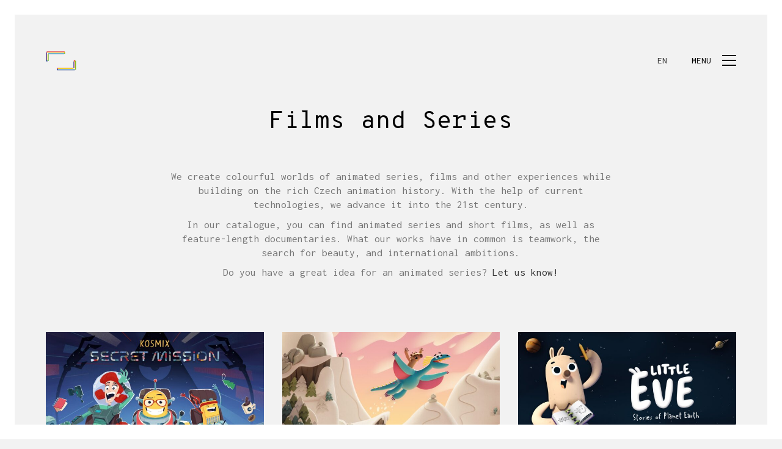

--- FILE ---
content_type: text/html; charset=UTF-8
request_url: https://krutart.cz/?lang=cs%2Fportfolio-category%2Fanimated-short-cs%2F
body_size: 13684
content:
<!DOCTYPE html>

<html class="no-js" lang="en-US">
<head>
    <meta charset="UTF-8">
    <meta name="viewport" content="width=device-width, initial-scale=1.0">

	<link rel="preconnect" href="https://fonts.googleapis.com">
<link rel="preconnect" href="https://fonts.gstatic.com" crossorigin>
<link rel="preload" href="https://fonts.gstatic.com/s/inconsolata/v31/QlddNThLqRwH-OJ1UHjlKENVzkWGVkL3GZQmAwLyya15IDhunA.woff2" as="font" type="font/woff2" crossorigin>
<link rel="preload" href="https://fonts.gstatic.com/s/overpassmono/v15/_Xmq-H86tzKDdAPa-KPQZ-AC1i-0tt21C34.woff2" as="font" type="font/woff2" crossorigin>
<link rel="preload" href="https://fonts.gstatic.com/s/unicaone/v13/DPEuYwWHyAYGVTSmalsRcd3emkUrFQ.woff2" as="font" type="font/woff2" crossorigin>
<meta name='robots' content='index, follow, max-image-preview:large, max-snippet:-1, max-video-preview:-1' />
	<style>img:is([sizes="auto" i], [sizes^="auto," i]) { contain-intrinsic-size: 3000px 1500px }</style>
	<link rel="alternate" hreflang="cs" href="https://krutart.cz/?lang=cs" />
<link rel="alternate" hreflang="en" href="https://krutart.cz/" />
<link rel="alternate" hreflang="x-default" href="https://krutart.cz/" />

	<!-- This site is optimized with the Yoast SEO plugin v25.8 - https://yoast.com/wordpress/plugins/seo/ -->
	<title>Krutart - Animation studio and film production from Prague</title>
	<meta name="description" content="We create colorful worlds of animated series, movies and experiences. We are building on Czech animation history that we move into the 21st century." />
	<link rel="canonical" href="https://krutart.cz/" />
	<meta property="og:locale" content="en_US" />
	<meta property="og:type" content="website" />
	<meta property="og:title" content="Krutart - Animation studio and film production from Prague" />
	<meta property="og:description" content="We create colorful worlds of animated series, movies and experiences. We are building on Czech animation history that we move into the 21st century." />
	<meta property="og:url" content="https://krutart.cz/" />
	<meta property="og:site_name" content="Krutart" />
	<meta property="article:publisher" content="https://www.facebook.com/krutart/" />
	<meta property="article:modified_time" content="2025-03-18T15:02:37+00:00" />
	<meta name="twitter:card" content="summary_large_image" />
	<script type="application/ld+json" class="yoast-schema-graph">{"@context":"https://schema.org","@graph":[{"@type":"WebPage","@id":"https://krutart.cz/","url":"https://krutart.cz/","name":"Krutart - Animation studio and film production from Prague","isPartOf":{"@id":"https://krutart.cz/#website"},"datePublished":"2021-06-08T17:01:12+00:00","dateModified":"2025-03-18T15:02:37+00:00","description":"We create colorful worlds of animated series, movies and experiences. We are building on Czech animation history that we move into the 21st century.","breadcrumb":{"@id":"https://krutart.cz/#breadcrumb"},"inLanguage":"en-US","potentialAction":[{"@type":"ReadAction","target":["https://krutart.cz/"]}]},{"@type":"BreadcrumbList","@id":"https://krutart.cz/#breadcrumb","itemListElement":[{"@type":"ListItem","position":1,"name":"Home"}]},{"@type":"WebSite","@id":"https://krutart.cz/#website","url":"https://krutart.cz/","name":"Krutart","description":"Animation studio and film production from Prague","potentialAction":[{"@type":"SearchAction","target":{"@type":"EntryPoint","urlTemplate":"https://krutart.cz/?s={search_term_string}"},"query-input":{"@type":"PropertyValueSpecification","valueRequired":true,"valueName":"search_term_string"}}],"inLanguage":"en-US"}]}</script>
	<!-- / Yoast SEO plugin. -->


<link rel='dns-prefetch' href='//www.googletagmanager.com' />
<link rel='dns-prefetch' href='//fonts.googleapis.com' />
<link rel="alternate" type="application/rss+xml" title="Krutart &raquo; Feed" href="https://krutart.cz/feed/" />
<style id='filebird-block-filebird-gallery-style-inline-css'>
ul.filebird-block-filebird-gallery{margin:auto!important;padding:0!important;width:100%}ul.filebird-block-filebird-gallery.layout-grid{display:grid;grid-gap:20px;align-items:stretch;grid-template-columns:repeat(var(--columns),1fr);justify-items:stretch}ul.filebird-block-filebird-gallery.layout-grid li img{border:1px solid #ccc;box-shadow:2px 2px 6px 0 rgba(0,0,0,.3);height:100%;max-width:100%;-o-object-fit:cover;object-fit:cover;width:100%}ul.filebird-block-filebird-gallery.layout-masonry{-moz-column-count:var(--columns);-moz-column-gap:var(--space);column-gap:var(--space);-moz-column-width:var(--min-width);columns:var(--min-width) var(--columns);display:block;overflow:auto}ul.filebird-block-filebird-gallery.layout-masonry li{margin-bottom:var(--space)}ul.filebird-block-filebird-gallery li{list-style:none}ul.filebird-block-filebird-gallery li figure{height:100%;margin:0;padding:0;position:relative;width:100%}ul.filebird-block-filebird-gallery li figure figcaption{background:linear-gradient(0deg,rgba(0,0,0,.7),rgba(0,0,0,.3) 70%,transparent);bottom:0;box-sizing:border-box;color:#fff;font-size:.8em;margin:0;max-height:100%;overflow:auto;padding:3em .77em .7em;position:absolute;text-align:center;width:100%;z-index:2}ul.filebird-block-filebird-gallery li figure figcaption a{color:inherit}

</style>
<link rel='stylesheet' id='wpml-menu-item-0-css' href='https://krutart.cz/wp-content/plugins/sitepress-multilingual-cms/templates/language-switchers/menu-item/style.min.css?ver=1' media='all' />
<link rel='stylesheet' id='js_composer_front-css' href='https://krutart.cz/wp-content/plugins/js_composer/assets/css/js_composer.min.css?ver=7.7.2' media='all' />
<link rel='stylesheet' id='kalium-bootstrap-css-css' href='https://krutart.cz/wp-content/themes/kalium/assets/css/bootstrap.min.css?ver=3.15.001' media='all' />
<link rel='stylesheet' id='kalium-theme-base-css-css' href='https://krutart.cz/wp-content/themes/kalium/assets/css/base.min.css?ver=3.15.001' media='all' />
<link rel='stylesheet' id='kalium-theme-style-new-css-css' href='https://krutart.cz/wp-content/themes/kalium/assets/css/new/style.min.css?ver=3.15.001' media='all' />
<link rel='stylesheet' id='kalium-theme-other-css-css' href='https://krutart.cz/wp-content/themes/kalium/assets/css/other.min.css?ver=3.15.001' media='all' />
<link rel='stylesheet' id='kalium-theme-portfolio-css-css' href='https://krutart.cz/wp-content/themes/kalium/assets/css/portfolio.min.css?ver=3.15.001' media='all' />
<link rel='stylesheet' id='kalium-style-css-css' href='https://krutart.cz/wp-content/themes/kalium/style.css?ver=3.15.001' media='all' />
<link rel='stylesheet' id='custom-skin-css' href='https://krutart.cz/wp-content/themes/kalium-child/custom-skin.css?ver=9d975a735241d1932da2304fbaf130ff' media='all' />
<link rel='stylesheet' id='kalium-child-css' href='https://krutart.cz/wp-content/themes/kalium-child/style.css?ver=be843580883eca0313dc68c5faccb442' media='all' />
<link rel='stylesheet' id='typolab-inconsolata-font-4-css' href='https://fonts.googleapis.com/css2?family=Inconsolata%3Awght%40400%3B700&#038;display=swap&#038;ver=3.15' media='all' />
<link rel='stylesheet' id='typolab-overpass-mono-font-6-css' href='https://fonts.googleapis.com/css2?family=Overpass+Mono%3Awght%40300%3B400%3B600%3B700&#038;display=swap&#038;ver=3.15' media='all' />
<link rel='stylesheet' id='typolab-unica-one-font-5-css' href='https://fonts.googleapis.com/css2?family=Unica+One&#038;display=swap&#038;ver=3.15' media='all' />
    <script type="text/javascript">
		var ajaxurl = ajaxurl || 'https://krutart.cz/wp-admin/admin-ajax.php';
				var icl_language_code = "en";
		    </script>
	
<style data-custom-selectors>h1, h2, h3, h4, h5, h6{font-family:"Inconsolata";font-style:normal;font-weight:normal;text-transform:uppercase}body, p{font-family:"Inconsolata";font-style:normal;font-weight:normal}</style>
<style data-custom-selectors>overpass{font-family:"Overpass Mono";font-style:normal;font-weight:300}</style>
<style data-custom-selectors>h1, h2, h3, h4, h5, h6{font-family:"Unica One";font-style:normal;font-weight:normal}</style><script type="text/javascript" id="wpml-browser-redirect-js-extra">
/* <![CDATA[ */
var wpml_browser_redirect_params = {"pageLanguage":"en","languageUrls":{"cs_cz":"https:\/\/krutart.cz\/?lang=cs","cs":"https:\/\/krutart.cz\/?lang=cs","cz":"https:\/\/krutart.cz\/?lang=cs","en_us":"https:\/\/krutart.cz\/","en":"https:\/\/krutart.cz\/","us":"https:\/\/krutart.cz\/"},"cookie":{"name":"_icl_visitor_lang_js","domain":"krutart.cz","path":"\/","expiration":24}};
/* ]]> */
</script>
<script type="text/javascript" src="https://krutart.cz/wp-content/plugins/sitepress-multilingual-cms/dist/js/browser-redirect/app.js?ver=476000" id="wpml-browser-redirect-js"></script>

<!-- Google tag (gtag.js) snippet added by Site Kit -->
<!-- Google Analytics snippet added by Site Kit -->
<script type="text/javascript" src="https://www.googletagmanager.com/gtag/js?id=GT-5M87T9FN" id="google_gtagjs-js" async></script>
<script type="text/javascript" id="google_gtagjs-js-after">
/* <![CDATA[ */
window.dataLayer = window.dataLayer || [];function gtag(){dataLayer.push(arguments);}
gtag("set","linker",{"domains":["krutart.cz"]});
gtag("js", new Date());
gtag("set", "developer_id.dZTNiMT", true);
gtag("config", "GT-5M87T9FN");
 window._googlesitekit = window._googlesitekit || {}; window._googlesitekit.throttledEvents = []; window._googlesitekit.gtagEvent = (name, data) => { var key = JSON.stringify( { name, data } ); if ( !! window._googlesitekit.throttledEvents[ key ] ) { return; } window._googlesitekit.throttledEvents[ key ] = true; setTimeout( () => { delete window._googlesitekit.throttledEvents[ key ]; }, 5 ); gtag( "event", name, { ...data, event_source: "site-kit" } ); }; 
/* ]]> */
</script>
<script type="text/javascript" src="https://krutart.cz/wp-includes/js/jquery/jquery.min.js?ver=3.7.1" id="jquery-core-js"></script>
<script type="text/javascript" src="https://krutart.cz/wp-includes/js/jquery/jquery-migrate.min.js?ver=3.4.1" id="jquery-migrate-js"></script>
<script></script><link rel="https://api.w.org/" href="https://krutart.cz/wp-json/" /><link rel="alternate" title="JSON" type="application/json" href="https://krutart.cz/wp-json/wp/v2/pages/6240" /><link rel="EditURI" type="application/rsd+xml" title="RSD" href="https://krutart.cz/xmlrpc.php?rsd" />
<link rel="alternate" title="oEmbed (JSON)" type="application/json+oembed" href="https://krutart.cz/wp-json/oembed/1.0/embed?url=https%3A%2F%2Fkrutart.cz%2F" />
<link rel="alternate" title="oEmbed (XML)" type="text/xml+oembed" href="https://krutart.cz/wp-json/oembed/1.0/embed?url=https%3A%2F%2Fkrutart.cz%2F&#038;format=xml" />
<meta name="generator" content="WPML ver:4.7.6 stt:9,1;" />
<meta name="generator" content="Site Kit by Google 1.170.0" /><!-- Analytics by WP Statistics - https://wp-statistics.com -->
<style id="theme-custom-css">@import url('https://fonts.googleapis.com/css?family=Roboto+Slab:300,400,700&subset=latin-ext');.gmnoprint {  display: none;}.main-footer .big-footer {text-align: center !important;}.portfolio-holder .thumb {position: initial !important;}.portfolio-holder .thumb .hover-state .info p a:hover {color: #222 !important;}.portfolio-holder .thumb .hover-state .info p a:after {background: #222 !important;}.strongi {font-size: 60px !important;font-family: "Inconsolata", cursive; text-transform: none !important;}.contact_form textarea {background-image: linear-gradient(#CCC 1px, transparent 1px) !important;border-color: #ccc !important;}.contact_form input {border-bottom-color: #ccc !important;}.contact-form input, .contact-form textarea {    border-bottom-color: #dadada !important;}.contact-form textarea {    background-image: linear-gradient(#dadada 1px, transparent 1px) !important;}.single-portfolio-holder .gallery.gallery-type-description .row .lgrad { background-image: -webkit-linear-gradient(top, transparent 0%, rgba(242,242,242,0.9, 0.9) 100%);  background-image: -moz-linear-gradient(top, transparent 0%, rgba(242,242,242,0.9, 0.9) 100%);  background-image: -o-linear-gradient(top, transparent 0%, rgba(242,242,242,0.9) 100%);  background-image: linear-gradient(to bottom, transparent 0%, rgba(242,242,242,0.9) 100%);}.single-portfolio-holder .details .lgrad {background-image: -webkit-linear-gradient(top,transparent 0,rgba(242,242,242,.9) 100%); background-image: -moz-linear-gradient(top,transparent 0,rgba(242,242,242,.9) 100%); background-image: -o-linear-gradient(top,transparent 0,rgba(242,242,242,.9) 100%); background-image: linear-gradient(to bottom,transparent 0,rgba(242,242,242,0.9) 100%);}.auto-type-element {  font-size: 60px;  line-height: 90px;}.auto-type-element span.block {  background: #000;  color: #fff;  padding: 5px 10px;}@media screen and (max-width: 768px) {  .auto-type-element {    font-size: 30px;    line-height: normal;  }  .auto-type-element span.block {    background: #000;    color: #fff;    padding: 0px 8px;  }}.message-form .form-group .placeholder {padding-bottom: 1px;}.leave-reply-holder {background: #fff;}.single-portfolio-holder .social .likes {background: #fff;}.single-post .post .entry-header h1.post-title.entry-title{font-weight: 600;font-size: 35px;font-family: 'Roboto Slab', serif;line-height: 45px}.single-post .post .entry-header {margin-bottom: 20px;}.single-blog-holder .blog-title h1 {margin-top: 0;margin-bottom: 0;}.single-post .post .post-meta-only .post-meta {margin-bottom: 0px;}section.post-content.post-formatting h4{font-weight: 400;font-size: 20px;line-height: 32px;font-family: 'Roboto Slab', serif;letter-spacing: 0.5px;text-transform: none;text-align: left;margin-top: 16px;margin-bottom: 5px;}body section.post-content.post-formatting p {font-family: 'Roboto Slab', serif;font-weight: 300;text-transform: none;line-height: 28px;font-size: 17px;}.single-blog-holder .blog-content-holder .post-date-and-category .details>div{font-family: 'Roboto Slab', serif;font-weight: 400;}    @media (min-width: 768px) {        .single-post .container {            width: 680px;            max-width: 680px;        }    }@media (min-width: 850px) {        .single-post .container {            width: 680px;max-width: 680px;        }    }@media (min-width: 992px) {        .single-post .container {            width: 720px;max-width: 720px;        }}@media (min-width: 1200px) {        .single-post .container {            max-width: 750px;width: 750px;        }    }@media (max-width:450px)  { .single-post .post .entry-header h1.post-title.entry-title {    font-size: 27px;    line-height: 37px;text-align: left;}section.post-content.post-formatting h4 {    font-size: 19px;    line-height: 31px;}}.container {        padding-left: 20px;        padding-right: 20px;    }.top-menu-container .top-menu ul li a:hover {  color: white !important;}.mobile-menu-wrapper.mobile-menu-slide .kalium-wpml-language-switcher{display:none;}.element-team .member-details{text-align:center;margin-top: -9px;}.element-team .hover-state.with-spacing {    top: 0px !important;    bottom: 15px !important;    left: 0px !important;    right: 0px !important;}.member .hover-state .social{        text-align: center;    position: absolute;    bottom: 40px;    left: 50%;    transform: translateX(-50%);}.element-team-separator{margin-top:60px;}.element-team-separator h4{font-size: 30px;}.single-portfolio-holder .title h1{font-size:40px;}.single-portfolio-holder .gallery .post-formatting{font-size:14px;}@media screen and (max-width: 768px){.auto-type-element{font-size: 25px;word-spacing: -1px;}}</style><script>var mobile_menu_breakpoint = 768;</script><style data-appended-custom-css="true">@media screen and (min-width:769px) { .mobile-menu-wrapper,.mobile-menu-overlay,.header-block__item--mobile-menu-toggle {display: none;} }</style><style data-appended-custom-css="true">@media screen and (max-width:768px) { .header-block__item--standard-menu-container {display: none;} }</style><meta name="google-site-verification" content="j3oZJIQgf6eC5_ZSmm4OktinRgXwnWPgemup98rPZ2I"><meta name="generator" content="Powered by WPBakery Page Builder - drag and drop page builder for WordPress."/>
<link rel="icon" href="https://krutart.cz/wp-content/uploads/2016/08/cropped-Krutart-ikona-32x32.png" sizes="32x32" />
<link rel="icon" href="https://krutart.cz/wp-content/uploads/2016/08/cropped-Krutart-ikona-192x192.png" sizes="192x192" />
<link rel="apple-touch-icon" href="https://krutart.cz/wp-content/uploads/2016/08/cropped-Krutart-ikona-180x180.png" />
<meta name="msapplication-TileImage" content="https://krutart.cz/wp-content/uploads/2016/08/cropped-Krutart-ikona-270x270.png" />
<noscript><style> .wpb_animate_when_almost_visible { opacity: 1; }</style></noscript></head>
<body data-rsssl=1 class="home wp-singular page-template-default page page-id-6240 wp-theme-kalium wp-child-theme-kalium-child has-page-borders has-fixed-footer wpb-js-composer js-comp-ver-7.7.2 vc_responsive">

<style data-appended-custom-css="true">.page-border > .top-border, .page-border > .right-border, .page-border > .bottom-border, .page-border > .left-border {padding: 12px; background: #ffffff !important;}</style><style data-appended-custom-css="true">@media screen and (min-width: 768px) { body > .wrapper, .top-menu-container, .portfolio-description-container, .single-portfolio-holder .portfolio-navigation, .portfolio-slider-nav, .site-footer, .woocommerce-demo-store .woocommerce-store-notice, .fullscreen-menu-footer {margin: 24px;} }</style><style data-appended-custom-css="true">@media screen and (min-width: 992px) { .site-footer.fixed-footer {left: 24px; right: 24px;} }</style><style data-appended-custom-css="true">.main-header.fullwidth-header, demo_store, .nivo-lightbox-theme-default .nivo-lightbox-close {margin-left: 24px; margin-right: 24px;}</style><style data-appended-custom-css="true">.nivo-lightbox-theme-default .nivo-lightbox-close {margin-top: 24px; margin-top: 24px;}</style><style data-appended-custom-css="true">body {height: calc(100% - 48px); min-height: calc(100% - 48px);}</style><style data-appended-custom-css="true">.has-page-borders.has-fixed-footer .wrapper {min-height: calc(100vh - 48px);}</style><div class="page-border" data-wow-duration="0.7s" data-wow-delay="0.2s">
	<div class="top-border"></div>
	<div class="right-border"></div>
	<div class="bottom-border"></div>
	<div class="left-border"></div>
</div>
<div class="mobile-menu-wrapper mobile-menu-slide">

    <div class="mobile-menu-container">

		<ul id="menu-mobile-menu" class="menu"><li id="menu-item-wpml-ls-41-cs" class="menu-item wpml-ls-slot-41 wpml-ls-item wpml-ls-item-cs wpml-ls-menu-item wpml-ls-first-item wpml-ls-last-item menu-item-type-wpml_ls_menu_item menu-item-object-wpml_ls_menu_item menu-item-wpml-ls-41-cs"><a href="https://krutart.cz/?lang=cs" title="Switch to CZ"><span class="wpml-ls-native" lang="cs">CZ</span></a></li>
<li id="menu-item-3815" class="menu-item menu-item-type-custom menu-item-object-custom current-menu-item menu-item-home menu-item-3815"><a href="https://krutart.cz">Home</a></li>
<li id="menu-item-6298" class="menu-item menu-item-type-post_type menu-item-object-page menu-item-6298"><a href="https://krutart.cz/film/">Film and Series</a></li>
<li id="menu-item-7715" class="menu-item menu-item-type-custom menu-item-object-custom menu-item-7715"><a href="https://krutartfulldome.com/">Fulldome</a></li>
<li id="menu-item-6299" class="menu-item menu-item-type-post_type menu-item-object-page menu-item-6299"><a href="https://krutart.cz/expositions/">Expositions</a></li>
<li id="menu-item-4623" class="menu-item menu-item-type-post_type menu-item-object-page menu-item-4623"><a href="https://krutart.cz/animation/">Advertising</a></li>
<li id="menu-item-6300" class="menu-item menu-item-type-post_type menu-item-object-page menu-item-6300"><a href="https://krutart.cz/krutart-team/">Team</a></li>
<li id="menu-item-3813" class="menu-item menu-item-type-post_type menu-item-object-page menu-item-3813"><a href="https://krutart.cz/contact/">Contact</a></li>
</ul>            <div class="kalium-wpml-language-switcher" data-show-on="hover">

                <div class="languages-list">
					        <a href="https://krutart.cz/" class="language-entry current-language flag-hide text-translated">
            <span class="language-title">
                
				                    <span class="text">EN</span>
				            </span>
        </a>
		        <a href="https://krutart.cz/?lang=cs" class="language-entry flag-hide text-translated">
            <span class="language-title">
                
				                    <span class="text">CZ</span>
				            </span>
        </a>
		
                </div>

            </div>
			
		
		
		
    </div>

</div>

<div class="mobile-menu-overlay"></div><div class="top-menu-container menu-type-top-menu menu-skin-dark">
    <div class="container">
        <div class="row row-table row-table-middle">

			                <div class="col-sm-4">
                    <nav class="top-menu menu-row-items-1">
						<nav class="nav-container-main-menu"><ul id="menu-main-menu" class="menu"><li id="menu-item-wpml-ls-25-cs" class="menu-item wpml-ls-slot-25 wpml-ls-item wpml-ls-item-cs wpml-ls-menu-item wpml-ls-first-item wpml-ls-last-item menu-item-type-wpml_ls_menu_item menu-item-object-wpml_ls_menu_item menu-item-wpml-ls-25-cs"><a href="https://krutart.cz/?lang=cs" title="Switch to CZ"><span><span class="wpml-ls-native" lang="cs">CZ</span></span></a></li>
<li id="menu-item-4056" class="menu-item menu-item-type-custom menu-item-object-custom menu-item-4056"><a href="https://krutart.cz/film"><span>Films and series</span></a></li>
<li id="menu-item-7712" class="menu-item menu-item-type-custom menu-item-object-custom menu-item-7712"><a href="https://krutartfulldome.com/"><span>Fulldome</span></a></li>
<li id="menu-item-6295" class="menu-item menu-item-type-post_type menu-item-object-page menu-item-6295"><a href="https://krutart.cz/expositions/"><span>Expositions</span></a></li>
<li id="menu-item-4028" class="menu-item menu-item-type-custom menu-item-object-custom menu-item-4028"><a href="https://krutart.cz/animation/"><span>Advertising</span></a></li>
<li id="menu-item-6296" class="menu-item menu-item-type-post_type menu-item-object-page menu-item-6296"><a href="https://krutart.cz/krutart-team/"><span>Team</span></a></li>
<li id="menu-item-4796" class="menu-item menu-item-type-post_type menu-item-object-page menu-item-4796"><a href="https://krutart.cz/contact/"><span>Contact</span></a></li>
</ul></nav>                    </nav>
                </div>
			
			                <div class="col-sm-8">
                    <div class="top-menu--widgets widgets--columned-layout widgets--columns-2 widget-area" role="complementary">
						<div id="text-2" class="widget widget_text"><h2 class="widgettitle">Get in touch.</h2>
			<div class="textwidget"><p>Fulldome: <a href="mailto:anna.farova@krutart.cz">anna.farova@krutart.cz</a><br />
Expositions: <a href="mailto:juliana.silvie@krutart.cz">juliana.silvie@krutart.cz</a><br />
Film: <a href="mailto:martin.juza@krutart.cz">martin.juza@krutart.cz</a><br />
Krutart s.r.o.<br />
Karlovo namesti 557/30<br />
120 00 Praha 2<br />
IC: 03533450</p>
</div>
		</div>                    </div>
                </div>
			        </div>
    </div>
</div>
<div class="wrapper" id="main-wrapper">

	    <header class="site-header main-header menu-type-top-menu">

		<div class="header-block">

	
	<div class="header-block__row-container container">

		<div class="header-block__row header-block__row--main">
			        <div class="header-block__column header-block__logo header-block--auto-grow">
			<style data-appended-custom-css="true">.logo-image {width:50px;height:50px;}</style>    <a href="https://krutart.cz" class="header-logo logo-image">
		            <img src="https://krutart.cz/wp-content/uploads/2016/08/Krutart-ikona-transparent.png" class="main-logo" width="50" height="50" alt="Krutart"/>
		    </a>
        </div>
		        <div class="header-block__column header-block--content-right header-block--align-right">

            <div class="header-block__items-row">
				<div class="header-block__item header-block__item--type-wpml-language-switcher">            <div class="kalium-wpml-language-switcher menu-skin-dark" data-show-on="hover">

                <div class="languages-list">
					        <a href="https://krutart.cz/" class="language-entry current-language flag-hide text-translated">
            <span class="language-title">
                
				                    <span class="text">EN</span>
				            </span>
        </a>
		        <a href="https://krutart.cz/?lang=cs" class="language-entry flag-hide text-translated">
            <span class="language-title">
                
				                    <span class="text">CZ</span>
				            </span>
        </a>
		
                </div>

            </div>
			</div><div class="header-block__item header-block__item--type-open-top-menu"><a href="#" class="toggle-bars menu-skin-dark" aria-label="Toggle navigation" role="button" data-action="top-menu">            <span class="toggle-bars__column toggle-bars__column--left toggle-bars__column--padding-right">
                <span class="toggle-bars__text toggle-bars__text--show">MENU</span>
                <span class="toggle-bars__text toggle-bars__text--hide">CLOSE</span>
            </span>
			        <span class="toggle-bars__column">
            <span class="toggle-bars__bar-lines">
                <span class="toggle-bars__bar-line toggle-bars__bar-line--top"></span>
                <span class="toggle-bars__bar-line toggle-bars__bar-line--middle"></span>
                <span class="toggle-bars__bar-line toggle-bars__bar-line--bottom"></span>
            </span>
        </span>
		</a></div>            </div>

        </div>
				</div>

	</div>

	
</div>

    </header>

    <div class="vc-container">
		<div class="wpb-content-wrapper"><div class="vc-row-container container"><div class="vc_row wpb_row vc_row-fluid"><div class="wpb_column vc_column_container vc_col-sm-2"><div class="vc_column-inner"><div class="wpb_wrapper"></div></div></div><div class="wpb_column vc_column_container vc_col-sm-8"><div class="vc_column-inner"><div class="wpb_wrapper">
	<div class="wpb_text_column wpb_content_element post-formatting " >
		<div class="wpb_wrapper">
			<p style="text-align: center;"><span style="color: #000000; font-family: Overpass Mono, monospace;"><span style="font-size: 40px;">Films and Series</span></span></p>

		</div>
	</div>
<div class="vc_empty_space"   style="height: 16px"><span class="vc_empty_space_inner"></span></div>
	<div class="wpb_text_column wpb_content_element post-formatting " >
		<div class="wpb_wrapper">
			<p style="text-align: center;"><span style="font-size: 13pt;">We create colourful worlds of animated series, films and other experiences while building on the rich Czech animation history. With the help of current technologies, we advance it into the 21st century. </span></p>
<p style="text-align: center;"><span style="font-size: 13pt;">In our catalogue, you can find animated series and short films, as well as feature-length documentaries. What our works have in common is teamwork, the search for beauty, and international ambitions. </span></p>
<p style="text-align: center;"><span style="font-size: 13pt;">Do you have a great idea for an animated series? <a href="mailto:martin.juza@krutart.cz">Let us know!</a></span></p>

		</div>
	</div>
<div class="vc_empty_space"   style="height: 16px"><span class="vc_empty_space_inner"></span></div></div></div></div><div class="wpb_column vc_column_container vc_col-sm-2"><div class="vc_column-inner"><div class="wpb_wrapper"></div></div></div></div></div><div class="vc-row-container container"><div class="vc_row wpb_row vc_row-fluid"><div class="wpb_column vc_column_container vc_col-sm-12"><div class="vc_column-inner"><div class="wpb_wrapper"><div id="portfolio-1-container" class="lab-portfolio-items portfolio-container-and-title portfolio-loop-layout-type-2">
	
	<div class="portfolio-title-holder portfolio-title-holder--title-has-container portfolio-title-holder--update-category-descriptions">
	
</div>	
	<div class="row">
		
				
		<div id="portfolio-1" class="portfolio-holder portfolio-type-2 sort-by-js is-masonry-layout">
			<div class="portfolio-item portfolio-item-type-1 has-padding w4 post-6819 portfolio type-portfolio status-publish has-post-thumbnail hentry portfolio_category-feature-film portfolio_category-in-development portfolio_tag-film portfolio_tag-film-main-page portfolio_tag-ve-vyrobe" data-portfolio-item-id="6819" data-terms="feature-film in-development">

	
	
	
    <div class="item-box-container">
        <div class="item-box wow fadeInLab">
            <div class="thumb">
				                    <div class="hover-state padding hover-eff-fade-slide position-bottom-left hover-distanced hover-style-white opacity-yes">

						
                        <div class="info">
                            <h3>
                                <a href="https://krutart.cz/portfolio/kosmix-secret-mission/" class="item-link" aria-label="Kosmix: Secret Mission">
									Kosmix: Secret Mission                                </a>
                            </h3>
							<p class="terms"><a href="https://krutart.cz/portfolio-category/feature-film/" data-term="feature-film">
			Feature film		</a>, <a href="https://krutart.cz/portfolio-category/in-development/" data-term="in-development">
			In Development		</a></p>                        </div>
                    </div>
				
									                        <a href="https://krutart.cz/portfolio/kosmix-secret-mission/" class="item-link" aria-label="Kosmix: Secret Mission">
							<span class="image-placeholder" style="padding-bottom:56.18320611%;background-color:#eeeeee"><img width="655" height="368" class="attachment-portfolio-img-3 size-portfolio-img-3 img-6832 lazyload" alt="" data-src="https://krutart.cz/wp-content/uploads/2023/11/kosmix_keyart_landscape-EN-fullHD-655x368.jpg" data-srcset="https://krutart.cz/wp-content/uploads/2023/11/kosmix_keyart_landscape-EN-fullHD-655x368.jpg 655w, https://krutart.cz/wp-content/uploads/2023/11/kosmix_keyart_landscape-EN-fullHD-300x169.jpg 300w, https://krutart.cz/wp-content/uploads/2023/11/kosmix_keyart_landscape-EN-fullHD-1024x576.jpg 1024w, https://krutart.cz/wp-content/uploads/2023/11/kosmix_keyart_landscape-EN-fullHD-768x432.jpg 768w, https://krutart.cz/wp-content/uploads/2023/11/kosmix_keyart_landscape-EN-fullHD-1536x864.jpg 1536w, https://krutart.cz/wp-content/uploads/2023/11/kosmix_keyart_landscape-EN-fullHD-1612x907.jpg 1612w, https://krutart.cz/wp-content/uploads/2023/11/kosmix_keyart_landscape-EN-fullHD-1116x628.jpg 1116w, https://krutart.cz/wp-content/uploads/2023/11/kosmix_keyart_landscape-EN-fullHD-806x453.jpg 806w, https://krutart.cz/wp-content/uploads/2023/11/kosmix_keyart_landscape-EN-fullHD-558x314.jpg 558w, https://krutart.cz/wp-content/uploads/2023/11/kosmix_keyart_landscape-EN-fullHD-600x338.jpg 600w, https://krutart.cz/wp-content/uploads/2023/11/kosmix_keyart_landscape-EN-fullHD.jpg 1920w" data-sizes="(max-width: 655px) 100vw, 655px" /></span>                        </a>
									            </div>
        </div>
    </div>

	
</div>
<div class="portfolio-item portfolio-item-type-1 has-padding w4 post-6745 portfolio type-portfolio status-publish has-post-thumbnail hentry portfolio_category-animated-series portfolio_category-in-development portfolio_tag-film portfolio_tag-film-main-page portfolio_tag-ve-vyvoji" data-portfolio-item-id="6745" data-terms="animated-series in-development">

	
	
	
    <div class="item-box-container">
        <div class="item-box wow fadeInLab">
            <div class="thumb">
				                    <div class="hover-state padding hover-eff-fade-slide position-bottom-left hover-distanced hover-style-white opacity-yes">

						
                        <div class="info">
                            <h3>
                                <a href="https://krutart.cz/portfolio/napville/" class="item-link" aria-label="Alma and Kory">
									Alma and Kory                                </a>
                            </h3>
							<p class="terms"><a href="https://krutart.cz/portfolio-category/animated-series/" data-term="animated-series">
			Animated series		</a>, <a href="https://krutart.cz/portfolio-category/in-development/" data-term="in-development">
			In Development		</a></p>                        </div>
                    </div>
				
									                        <a href="https://krutart.cz/portfolio/napville/" class="item-link" aria-label="Alma and Kory">
							<span class="image-placeholder" style="padding-bottom:56.18320611%;background-color:#eeeeee"><img width="655" height="368" class="attachment-portfolio-img-3 size-portfolio-img-3 img-6746 lazyload" alt="" data-src="https://krutart.cz/wp-content/uploads/2023/10/Napville-fly-655x368.jpg" data-srcset="https://krutart.cz/wp-content/uploads/2023/10/Napville-fly-655x368.jpg 655w, https://krutart.cz/wp-content/uploads/2023/10/Napville-fly-300x169.jpg 300w, https://krutart.cz/wp-content/uploads/2023/10/Napville-fly-1024x576.jpg 1024w, https://krutart.cz/wp-content/uploads/2023/10/Napville-fly-768x432.jpg 768w, https://krutart.cz/wp-content/uploads/2023/10/Napville-fly-1536x864.jpg 1536w, https://krutart.cz/wp-content/uploads/2023/10/Napville-fly-2048x1152.jpg 2048w, https://krutart.cz/wp-content/uploads/2023/10/Napville-fly-1612x907.jpg 1612w, https://krutart.cz/wp-content/uploads/2023/10/Napville-fly-1116x628.jpg 1116w, https://krutart.cz/wp-content/uploads/2023/10/Napville-fly-806x453.jpg 806w, https://krutart.cz/wp-content/uploads/2023/10/Napville-fly-558x314.jpg 558w, https://krutart.cz/wp-content/uploads/2023/10/Napville-fly-600x338.jpg 600w" data-sizes="(max-width: 655px) 100vw, 655px" /></span>                        </a>
									            </div>
        </div>
    </div>

	
</div>
<div class="portfolio-item portfolio-item-type-1 has-padding w4 post-6428 portfolio type-portfolio status-publish has-post-thumbnail hentry portfolio_category-animated-short portfolio_tag-dokonceno portfolio_tag-film portfolio_tag-film-main-page" data-portfolio-item-id="6428" data-terms="animated-short">

	
	
	
    <div class="item-box-container">
        <div class="item-box wow fadeInLab">
            <div class="thumb">
				                    <div class="hover-state padding hover-eff-fade-slide position-bottom-left hover-distanced hover-style-white opacity-yes">

						
                        <div class="info">
                            <h3>
                                <a href="https://krutart.cz/portfolio/little-eve-stories-of-planet-earth/" class="item-link" aria-label="Little Eve: Stories of Planet Earth">
									Little Eve: Stories of Planet Earth                                </a>
                            </h3>
							<p class="terms"><a href="https://krutart.cz/portfolio-category/animated-short/" data-term="animated-short">
			Animated short		</a></p>                        </div>
                    </div>
				
									                        <a href="https://krutart.cz/portfolio/little-eve-stories-of-planet-earth/" class="item-link" aria-label="Little Eve: Stories of Planet Earth">
							<span class="image-placeholder" style="padding-bottom:56.18320611%;background-color:#eeeeee"><img width="655" height="368" class="attachment-portfolio-img-3 size-portfolio-img-3 img-7669 lazyload" alt="" data-src="https://krutart.cz/wp-content/uploads/2022/06/EN-LITTLE_EVE_Poster_1920x1080_TITLE-655x368.jpg" data-srcset="https://krutart.cz/wp-content/uploads/2022/06/EN-LITTLE_EVE_Poster_1920x1080_TITLE-655x368.jpg 655w, https://krutart.cz/wp-content/uploads/2022/06/EN-LITTLE_EVE_Poster_1920x1080_TITLE-300x169.jpg 300w, https://krutart.cz/wp-content/uploads/2022/06/EN-LITTLE_EVE_Poster_1920x1080_TITLE-1024x576.jpg 1024w, https://krutart.cz/wp-content/uploads/2022/06/EN-LITTLE_EVE_Poster_1920x1080_TITLE-768x432.jpg 768w, https://krutart.cz/wp-content/uploads/2022/06/EN-LITTLE_EVE_Poster_1920x1080_TITLE-1536x864.jpg 1536w, https://krutart.cz/wp-content/uploads/2022/06/EN-LITTLE_EVE_Poster_1920x1080_TITLE-1612x907.jpg 1612w, https://krutart.cz/wp-content/uploads/2022/06/EN-LITTLE_EVE_Poster_1920x1080_TITLE-1116x628.jpg 1116w, https://krutart.cz/wp-content/uploads/2022/06/EN-LITTLE_EVE_Poster_1920x1080_TITLE-806x453.jpg 806w, https://krutart.cz/wp-content/uploads/2022/06/EN-LITTLE_EVE_Poster_1920x1080_TITLE-558x314.jpg 558w, https://krutart.cz/wp-content/uploads/2022/06/EN-LITTLE_EVE_Poster_1920x1080_TITLE-600x338.jpg 600w, https://krutart.cz/wp-content/uploads/2022/06/EN-LITTLE_EVE_Poster_1920x1080_TITLE.jpg 1920w" data-sizes="(max-width: 655px) 100vw, 655px" /></span>                        </a>
									            </div>
        </div>
    </div>

	
</div>
<div class="portfolio-item portfolio-item-type-1 has-padding w4 post-6253 portfolio type-portfolio status-publish has-post-thumbnail hentry portfolio_category-2022-3 portfolio_category-animated-series portfolio_tag-dokonceno portfolio_tag-film portfolio_tag-film-main-page" data-portfolio-item-id="6253" data-terms="2022-3 animated-series">

	
	
	
    <div class="item-box-container">
        <div class="item-box wow fadeInLab">
            <div class="thumb">
				                    <div class="hover-state padding hover-eff-fade-slide position-bottom-left hover-distanced hover-style-white opacity-yes">

						
                        <div class="info">
                            <h3>
                                <a href="https://krutart.cz/portfolio/kosmix-2-pod-hladinou/" class="item-link" aria-label="Kosmix 2: Underwater">
									Kosmix 2: Underwater                                </a>
                            </h3>
							<p class="terms"><a href="https://krutart.cz/portfolio-category/2022-3/" data-term="2022-3">
			2022		</a>, <a href="https://krutart.cz/portfolio-category/animated-series/" data-term="animated-series">
			Animated series		</a></p>                        </div>
                    </div>
				
									                        <a href="https://krutart.cz/portfolio/kosmix-2-pod-hladinou/" class="item-link" aria-label="Kosmix 2: Underwater">
							<span class="image-placeholder" style="padding-bottom:56.18320611%;background-color:#eeeeee"><img width="655" height="368" class="attachment-portfolio-img-3 size-portfolio-img-3 img-6817 lazyload" alt="" data-src="https://krutart.cz/wp-content/uploads/2021/06/Kosmix2_fullHD_logo-Kosmix-EN-web-655x368.jpg" data-srcset="https://krutart.cz/wp-content/uploads/2021/06/Kosmix2_fullHD_logo-Kosmix-EN-web-655x368.jpg 655w, https://krutart.cz/wp-content/uploads/2021/06/Kosmix2_fullHD_logo-Kosmix-EN-web-300x169.jpg 300w, https://krutart.cz/wp-content/uploads/2021/06/Kosmix2_fullHD_logo-Kosmix-EN-web-1024x576.jpg 1024w, https://krutart.cz/wp-content/uploads/2021/06/Kosmix2_fullHD_logo-Kosmix-EN-web-768x432.jpg 768w, https://krutart.cz/wp-content/uploads/2021/06/Kosmix2_fullHD_logo-Kosmix-EN-web-1536x864.jpg 1536w, https://krutart.cz/wp-content/uploads/2021/06/Kosmix2_fullHD_logo-Kosmix-EN-web-1612x907.jpg 1612w, https://krutart.cz/wp-content/uploads/2021/06/Kosmix2_fullHD_logo-Kosmix-EN-web-1116x628.jpg 1116w, https://krutart.cz/wp-content/uploads/2021/06/Kosmix2_fullHD_logo-Kosmix-EN-web-806x453.jpg 806w, https://krutart.cz/wp-content/uploads/2021/06/Kosmix2_fullHD_logo-Kosmix-EN-web-558x314.jpg 558w, https://krutart.cz/wp-content/uploads/2021/06/Kosmix2_fullHD_logo-Kosmix-EN-web-600x338.jpg 600w, https://krutart.cz/wp-content/uploads/2021/06/Kosmix2_fullHD_logo-Kosmix-EN-web.jpg 1920w" data-sizes="(max-width: 655px) 100vw, 655px" /></span>                        </a>
									            </div>
        </div>
    </div>

	
</div>
<div class="portfolio-item portfolio-item-type-1 has-padding w4 post-6257 portfolio type-portfolio status-publish has-post-thumbnail hentry portfolio_category-animovany-film-2 portfolio_category-in-production portfolio_tag-film portfolio_tag-film-main-page portfolio_tag-ve-vyrobe" data-portfolio-item-id="6257" data-terms="animovany-film-2 in-production">

	
	
	
    <div class="item-box-container">
        <div class="item-box wow fadeInLab">
            <div class="thumb">
				                    <div class="hover-state padding hover-eff-fade-slide position-bottom-left hover-distanced hover-style-white opacity-yes">

						
                        <div class="info">
                            <h3>
                                <a href="https://krutart.cz/portfolio/barvy/" class="item-link" aria-label="Paints">
									Paints                                </a>
                            </h3>
							<p class="terms"><a href="https://krutart.cz/portfolio-category/animovany-film-2/" data-term="animovany-film-2">
			Animovaný film		</a>, <a href="https://krutart.cz/portfolio-category/in-production/" data-term="in-production">
			In Production		</a></p>                        </div>
                    </div>
				
									                        <a href="https://krutart.cz/portfolio/barvy/" class="item-link" aria-label="Paints">
							<span class="image-placeholder" style="padding-bottom:56.18320611%;background-color:#eeeeee"><img width="655" height="368" class="attachment-portfolio-img-3 size-portfolio-img-3 img-6055 lazyload" alt="" data-src="https://krutart.cz/wp-content/uploads/2021/06/156786859_10159469262270139_1951636349563833778_n-655x368.jpeg" data-srcset="https://krutart.cz/wp-content/uploads/2021/06/156786859_10159469262270139_1951636349563833778_n-655x368.jpeg 655w, https://krutart.cz/wp-content/uploads/2021/06/156786859_10159469262270139_1951636349563833778_n-300x169.jpeg 300w, https://krutart.cz/wp-content/uploads/2021/06/156786859_10159469262270139_1951636349563833778_n-1024x576.jpeg 1024w, https://krutart.cz/wp-content/uploads/2021/06/156786859_10159469262270139_1951636349563833778_n-768x432.jpeg 768w, https://krutart.cz/wp-content/uploads/2021/06/156786859_10159469262270139_1951636349563833778_n-1536x864.jpeg 1536w, https://krutart.cz/wp-content/uploads/2021/06/156786859_10159469262270139_1951636349563833778_n-1612x907.jpeg 1612w, https://krutart.cz/wp-content/uploads/2021/06/156786859_10159469262270139_1951636349563833778_n-1116x628.jpeg 1116w, https://krutart.cz/wp-content/uploads/2021/06/156786859_10159469262270139_1951636349563833778_n-806x453.jpeg 806w, https://krutart.cz/wp-content/uploads/2021/06/156786859_10159469262270139_1951636349563833778_n-558x314.jpeg 558w, https://krutart.cz/wp-content/uploads/2021/06/156786859_10159469262270139_1951636349563833778_n-600x338.jpeg 600w, https://krutart.cz/wp-content/uploads/2021/06/156786859_10159469262270139_1951636349563833778_n.jpeg 1920w" data-sizes="(max-width: 655px) 100vw, 655px" /></span>                        </a>
									            </div>
        </div>
    </div>

	
</div>
<div class="portfolio-item portfolio-item-type-1 has-padding w4 post-5405 portfolio type-portfolio status-publish has-post-thumbnail hentry portfolio_category-2022-2 portfolio_category-animated-short portfolio_tag-dokonceno portfolio_tag-film portfolio_tag-film-main-page portfolio_tag-fulldome" data-portfolio-item-id="5405" data-terms="2022-2 animated-short">

	
	
	
    <div class="item-box-container">
        <div class="item-box wow fadeInLab">
            <div class="thumb">
				                    <div class="hover-state padding hover-eff-fade-slide position-bottom-left hover-distanced hover-style-white opacity-yes">

						
                        <div class="info">
                            <h3>
                                <a href="https://krutart.cz/portfolio/321liftoff/" class="item-link" aria-label="3 &#8211; 2 &#8211; 1 Liftoff!">
									3 &#8211; 2 &#8211; 1 Liftoff!                                </a>
                            </h3>
							<p class="terms"><a href="https://krutart.cz/portfolio-category/2022-2/" data-term="2022-2">
			2022		</a>, <a href="https://krutart.cz/portfolio-category/animated-short/" data-term="animated-short">
			Animated short		</a></p>                        </div>
                    </div>
				
									                        <a href="https://krutart.cz/portfolio/321liftoff/" class="item-link" aria-label="3 &#8211; 2 &#8211; 1 Liftoff!">
							<span class="image-placeholder" style="padding-bottom:56.18320611%;background-color:#eeeeee"><img width="655" height="368" class="attachment-portfolio-img-3 size-portfolio-img-3 img-7408 lazyload" alt="" data-src="https://krutart.cz/wp-content/uploads/2019/08/en-v2.jpg" data-srcset="https://krutart.cz/wp-content/uploads/2019/08/en-v2.jpg 655w, https://krutart.cz/wp-content/uploads/2019/08/en-v2-300x169.jpg 300w, https://krutart.cz/wp-content/uploads/2019/08/en-v2-558x314.jpg 558w, https://krutart.cz/wp-content/uploads/2019/08/en-v2-600x337.jpg 600w" data-sizes="(max-width: 655px) 100vw, 655px" /></span>                        </a>
									            </div>
        </div>
    </div>

	
</div>
		</div>
		
		    <script type="text/javascript">
		var portfolioContainers = portfolioContainers || [];
		portfolioContainers.push( {"instanceId":"portfolio-1","instanceAlias":"portfolio-1","baseQuery":{"post_type":["portfolio"],"post_status":"publish","posts_per_page":6,"orderby":"menu_order","order":"ASC","tax_query":{"relation":"AND","0":{"field":"term_id","taxonomy":"portfolio_tag","terms":[51],"operator":"IN"}},"paged":0,"meta_query":[{"key":"_thumbnail_id","compare":"EXISTS"}]},"vcAttributes":{"portfolio_query":"size:6|order_by:menu_order|order:ASC|post_type:portfolio|tax_query:51","title":"","title_tag":"h2","description":"","category_filter":"no","default_filter_category":"default","filter_category_hide_all":"","portfolio_type":"type-2","columns":"inherit","reveal_effect":"slidenfade","portfolio_spacing":"inherit","dynamic_image_height":"yes","portfolio_full_width_title_container":"yes","portfolio_full_width":"inherit","pagination_type":"hide","more_link":"","endless_auto_reveal":"","endless_show_more_button_text":"Show More","endless_no_more_items_button_text":"No more portfolio items to show","endless_per_page":"","el_class":"","css":""},"postId":0,"count":6,"countByTerms":{"2022-2":1,"2022-3":1,"animated-series":2,"animated-short":2,"animovany-film-2":1,"feature-film":1,"in-development":2,"in-production":1},"lightboxData":null,"filterPushState":false} );
    </script>
			
	</div>
	
</div>
</div></div></div></div></div><div class="vc-row-container container"><div class="vc_row wpb_row vc_row-fluid"><div class="wpb_column vc_column_container vc_col-sm-12"><div class="vc_column-inner"><div class="wpb_wrapper">
	<div class="wpb_text_column wpb_content_element post-formatting " >
		<div class="wpb_wrapper">
			<h4 style="text-align: left;"><span style="text-decoration: underline;"><a href="https://krutart.cz/film/" target="_blank" rel="noopener">See other projects &gt;</a></span></h4>

		</div>
	</div>
<div class="vc_empty_space"   style="height: 32px"><span class="vc_empty_space_inner"></span></div></div></div></div></div></div><div class="vc-row-container container"><div class="vc_row wpb_row vc_row-fluid"><div class="wpb_column vc_column_container vc_col-sm-2"><div class="vc_column-inner"><div class="wpb_wrapper"></div></div></div><div class="wpb_column vc_column_container vc_col-sm-8"><div class="vc_column-inner"><div class="wpb_wrapper"><div class="vc_empty_space"   style="height: 22px"><span class="vc_empty_space_inner"></span></div>
	<div class="wpb_text_column wpb_content_element overpassmono post-formatting " >
		<div class="wpb_wrapper">
			<p style="text-align: center;"><span style="color: #000000; font-family: Overpass Mono, monospace;"><span style="font-size: 40px;">Expositions and Advertising</span></span></p>

		</div>
	</div>
<div class="vc_empty_space"   style="height: 16px"><span class="vc_empty_space_inner"></span></div>
	<div class="wpb_text_column wpb_content_element post-formatting " >
		<div class="wpb_wrapper">
			<p style="text-align: center;"><span style="font-size: 13pt;">The largest Czech cultural institutions as well as global agencies hire us to tell their stories. For museums and galleries, we turn facts into experiences, and in the world of advertising, we turn brands into lovebrands.</span></p>
<p style="text-align: center;"><span style="font-size: 13pt;">At Krutart, we create beautiful things and connect them to an understandable message. We combine classical and digital animation, using state-of-the-art technology to convey timeless stories.</span></p>
<p style="text-align: center;"><span style="font-size: 13pt;">Do you want to work with us? <a href="mailto:juliana.silvie@krutart.cz">Contact us.</a></span></p>

		</div>
	</div>
<div class="vc_empty_space"   style="height: 16px"><span class="vc_empty_space_inner"></span></div></div></div></div><div class="wpb_column vc_column_container vc_col-sm-2"><div class="vc_column-inner"><div class="wpb_wrapper"></div></div></div></div></div><div class="vc-row-container container"><div class="vc_row wpb_row vc_row-fluid"><div class="wpb_column vc_column_container vc_col-sm-12"><div class="vc_column-inner"><div class="wpb_wrapper"><div id="portfolio-2-container" class="lab-portfolio-items portfolio-container-and-title portfolio-loop-layout-type-2">
	
	<div class="portfolio-title-holder portfolio-title-holder--title-has-container portfolio-title-holder--update-category-descriptions">
	
</div>	
	<div class="row">
		
				
		<div id="portfolio-2" class="portfolio-holder portfolio-type-2 sort-by-js is-masonry-layout">
			<div class="portfolio-item portfolio-item-type-1 has-padding w4 post-6276 portfolio type-portfolio status-publish has-post-thumbnail hentry portfolio_category-animation-and-games portfolio_category-exhibition-design portfolio_tag-exhibition portfolio_tag-exhibition-main-page-2" data-portfolio-item-id="6276" data-terms="animation-and-games exhibition-design">

	
	
	
    <div class="item-box-container">
        <div class="item-box wow fadeInLab">
            <div class="thumb">
				                    <div class="hover-state padding hover-eff-fade-slide position-bottom-left hover-distanced hover-style-white opacity-yes">

						
                        <div class="info">
                            <h3>
                                <a href="https://krutart.cz/portfolio/gask-tvar-baroka/" class="item-link" aria-label="GASK – The Face of Baroque">
									GASK – The Face of Baroque                                </a>
                            </h3>
							<p class="terms"><a href="https://krutart.cz/portfolio-category/animation-and-games/" data-term="animation-and-games">
			Animation and games		</a>, <a href="https://krutart.cz/portfolio-category/exhibition-design/" data-term="exhibition-design">
			Exhibition design		</a></p>                        </div>
                    </div>
				
									                        <a href="https://krutart.cz/portfolio/gask-tvar-baroka/" class="item-link" aria-label="GASK – The Face of Baroque">
							<span class="image-placeholder" style="padding-bottom:100.00000000%;background-color:#eeeeee"><img width="655" height="655" class="attachment-portfolio-img-3 size-portfolio-img-3 img-5965 lazyload" alt="" data-src="https://krutart.cz/wp-content/uploads/2021/03/GASK-Krutart-main-2-655x655.jpg" data-srcset="https://krutart.cz/wp-content/uploads/2021/03/GASK-Krutart-main-2-655x655.jpg 655w, https://krutart.cz/wp-content/uploads/2021/03/GASK-Krutart-main-2-150x150.jpg 150w, https://krutart.cz/wp-content/uploads/2021/03/GASK-Krutart-main-2-300x300.jpg 300w, https://krutart.cz/wp-content/uploads/2021/03/GASK-Krutart-main-2-768x768.jpg 768w, https://krutart.cz/wp-content/uploads/2021/03/GASK-Krutart-main-2-468x468.jpg 468w, https://krutart.cz/wp-content/uploads/2021/03/GASK-Krutart-main-2-806x806.jpg 806w, https://krutart.cz/wp-content/uploads/2021/03/GASK-Krutart-main-2-558x558.jpg 558w, https://krutart.cz/wp-content/uploads/2021/03/GASK-Krutart-main-2-220x220.jpg 220w, https://krutart.cz/wp-content/uploads/2021/03/GASK-Krutart-main-2-600x600.jpg 600w, https://krutart.cz/wp-content/uploads/2021/03/GASK-Krutart-main-2.jpg 1000w" data-sizes="(max-width: 655px) 100vw, 655px" /></span>                        </a>
									            </div>
        </div>
    </div>

	
</div>
<div class="portfolio-item portfolio-item-type-1 has-padding w4 post-6272 portfolio type-portfolio status-publish has-post-thumbnail hentry portfolio_category-exhibition-design portfolio_tag-exhibition portfolio_tag-exhibition-main-page-2" data-portfolio-item-id="6272" data-terms="exhibition-design">

	
	
	
    <div class="item-box-container">
        <div class="item-box wow fadeInLab">
            <div class="thumb">
				                    <div class="hover-state padding hover-eff-fade-slide position-bottom-left hover-distanced hover-style-white opacity-yes">

						
                        <div class="info">
                            <h3>
                                <a href="https://krutart.cz/portfolio/parlament/" class="item-link" aria-label="Parliament!">
									Parliament!                                </a>
                            </h3>
							<p class="terms"><a href="https://krutart.cz/portfolio-category/exhibition-design/" data-term="exhibition-design">
			Exhibition design		</a></p>                        </div>
                    </div>
				
									                        <a href="https://krutart.cz/portfolio/parlament/" class="item-link" aria-label="Parliament!">
							<span class="image-placeholder" style="padding-bottom:100.00000000%;background-color:#eeeeee"><img width="655" height="655" class="attachment-portfolio-img-3 size-portfolio-img-3 img-6150 lazyload" alt="" data-src="https://krutart.cz/wp-content/uploads/2021/06/parlament-655x655.jpg" data-srcset="https://krutart.cz/wp-content/uploads/2021/06/parlament-655x655.jpg 655w, https://krutart.cz/wp-content/uploads/2021/06/parlament-300x300.jpg 300w, https://krutart.cz/wp-content/uploads/2021/06/parlament-1024x1024.jpg 1024w, https://krutart.cz/wp-content/uploads/2021/06/parlament-150x150.jpg 150w, https://krutart.cz/wp-content/uploads/2021/06/parlament-768x768.jpg 768w, https://krutart.cz/wp-content/uploads/2021/06/parlament-468x468.jpg 468w, https://krutart.cz/wp-content/uploads/2021/06/parlament-1116x1116.jpg 1116w, https://krutart.cz/wp-content/uploads/2021/06/parlament-806x806.jpg 806w, https://krutart.cz/wp-content/uploads/2021/06/parlament-558x558.jpg 558w, https://krutart.cz/wp-content/uploads/2021/06/parlament-220x220.jpg 220w, https://krutart.cz/wp-content/uploads/2021/06/parlament-600x600.jpg 600w, https://krutart.cz/wp-content/uploads/2021/06/parlament.jpg 1200w" data-sizes="(max-width: 655px) 100vw, 655px" /></span>                        </a>
									            </div>
        </div>
    </div>

	
</div>
<div class="portfolio-item portfolio-item-type-1 has-padding w4 post-6274 portfolio type-portfolio status-publish has-post-thumbnail hentry portfolio_category-exhibition-design portfolio_tag-exhibition portfolio_tag-exhibition-main-page-2" data-portfolio-item-id="6274" data-terms="exhibition-design">

	
	
	
    <div class="item-box-container">
        <div class="item-box wow fadeInLab">
            <div class="thumb">
				                    <div class="hover-state padding hover-eff-fade-slide position-bottom-left hover-distanced hover-style-white opacity-yes">

						
                        <div class="info">
                            <h3>
                                <a href="https://krutart.cz/portfolio/dum-x-mud/" class="item-link" aria-label="DŮM X MUD">
									DŮM X MUD                                </a>
                            </h3>
							<p class="terms"><a href="https://krutart.cz/portfolio-category/exhibition-design/" data-term="exhibition-design">
			Exhibition design		</a></p>                        </div>
                    </div>
				
									                        <a href="https://krutart.cz/portfolio/dum-x-mud/" class="item-link" aria-label="DŮM X MUD">
							<span class="image-placeholder" style="padding-bottom:100.00000000%;background-color:#eeeeee"><img width="655" height="655" class="attachment-portfolio-img-3 size-portfolio-img-3 img-5968 lazyload" alt="" data-src="https://krutart.cz/wp-content/uploads/2021/03/DUM-X-MUD-benesov-655x655.jpg" data-srcset="https://krutart.cz/wp-content/uploads/2021/03/DUM-X-MUD-benesov-655x655.jpg 655w, https://krutart.cz/wp-content/uploads/2021/03/DUM-X-MUD-benesov-150x150.jpg 150w, https://krutart.cz/wp-content/uploads/2021/03/DUM-X-MUD-benesov-300x300.jpg 300w, https://krutart.cz/wp-content/uploads/2021/03/DUM-X-MUD-benesov-768x768.jpg 768w, https://krutart.cz/wp-content/uploads/2021/03/DUM-X-MUD-benesov-468x468.jpg 468w, https://krutart.cz/wp-content/uploads/2021/03/DUM-X-MUD-benesov-806x806.jpg 806w, https://krutart.cz/wp-content/uploads/2021/03/DUM-X-MUD-benesov-558x558.jpg 558w, https://krutart.cz/wp-content/uploads/2021/03/DUM-X-MUD-benesov-220x220.jpg 220w, https://krutart.cz/wp-content/uploads/2021/03/DUM-X-MUD-benesov-600x600.jpg 600w, https://krutart.cz/wp-content/uploads/2021/03/DUM-X-MUD-benesov.jpg 1000w" data-sizes="(max-width: 655px) 100vw, 655px" /></span>                        </a>
									            </div>
        </div>
    </div>

	
</div>
		</div>
		
		    <script type="text/javascript">
		var portfolioContainers = portfolioContainers || [];
		portfolioContainers.push( {"instanceId":"portfolio-2","instanceAlias":"portfolio-2","baseQuery":{"post_type":["portfolio"],"post_status":"publish","posts_per_page":3,"orderby":"menu_order","order":"ASC","tax_query":{"relation":"AND","0":{"field":"term_id","taxonomy":"portfolio_tag","terms":[146],"operator":"IN"}},"paged":0,"meta_query":[{"key":"_thumbnail_id","compare":"EXISTS"}]},"vcAttributes":{"portfolio_query":"size:3|order_by:menu_order|order:ASC|post_type:portfolio|tax_query:110","title":"","title_tag":"h2","description":"","category_filter":"no","default_filter_category":"default","filter_category_hide_all":"","portfolio_type":"type-2","columns":"inherit","reveal_effect":"slidenfade","portfolio_spacing":"inherit","dynamic_image_height":"yes","portfolio_full_width_title_container":"yes","portfolio_full_width":"inherit","pagination_type":"hide","more_link":"","endless_auto_reveal":"","endless_show_more_button_text":"Show More","endless_no_more_items_button_text":"No more portfolio items to show","endless_per_page":"","el_class":"","css":""},"postId":0,"count":3,"countByTerms":{"animation-and-games":0,"exhibition-design":2},"lightboxData":null,"filterPushState":false} );
    </script>
			
	</div>
	
</div>

	<div class="wpb_text_column wpb_content_element post-formatting " >
		<div class="wpb_wrapper">
			<h4 style="text-align: left;"><span style="text-decoration: underline;"><a href="https://krutart.cz/expositions/" target="_blank" rel="noopener">Find out how we can help you upgrade your exposition &gt;</a></span></h4>

		</div>
	</div>
<div id="portfolio-3-container" class="lab-portfolio-items portfolio-container-and-title portfolio-loop-layout-type-2">
	
	<div class="portfolio-title-holder portfolio-title-holder--title-has-container portfolio-title-holder--update-category-descriptions">
	
</div>	
	<div class="row">
		
				
		<div id="portfolio-3" class="portfolio-holder portfolio-type-2 sort-by-js is-masonry-layout">
			<div class="portfolio-item portfolio-item-type-1 has-padding w4 post-5370 portfolio type-portfolio status-publish has-post-thumbnail hentry portfolio_category-commercial portfolio_category-illustration portfolio_tag-animation portfolio_tag-main-page" data-portfolio-item-id="5370" data-terms="commercial illustration">

	
	
	
    <div class="item-box-container">
        <div class="item-box wow fadeInLab">
            <div class="thumb">
				                    <div class="hover-state padding hover-eff-fade-slide position-bottom-left hover-distanced hover-style-white opacity-yes">

						
                        <div class="info">
                            <h3>
                                <a href="https://krutart.cz/portfolio/pro-arte/" class="item-link" aria-label="Pro arte">
									Pro arte                                </a>
                            </h3>
							<p class="terms"><a href="https://krutart.cz/portfolio-category/commercial/" data-term="commercial">
			Commercial		</a>, <a href="https://krutart.cz/portfolio-category/illustration/" data-term="illustration">
			Illustration		</a></p>                        </div>
                    </div>
				
									                        <a href="https://krutart.cz/portfolio/pro-arte/" class="item-link" aria-label="Pro arte">
							<span class="image-placeholder" style="padding-bottom:56.18320611%;background-color:#eeeeee"><img width="655" height="368" class="attachment-portfolio-img-3 size-portfolio-img-3 img-5373 lazyload" alt="" data-src="https://krutart.cz/wp-content/uploads/2019/08/Pro-arte-commercial-655x368.jpg" data-srcset="https://krutart.cz/wp-content/uploads/2019/08/Pro-arte-commercial-655x368.jpg 655w, https://krutart.cz/wp-content/uploads/2019/08/Pro-arte-commercial-300x169.jpg 300w, https://krutart.cz/wp-content/uploads/2019/08/Pro-arte-commercial-768x432.jpg 768w, https://krutart.cz/wp-content/uploads/2019/08/Pro-arte-commercial-1024x576.jpg 1024w, https://krutart.cz/wp-content/uploads/2019/08/Pro-arte-commercial-1612x907.jpg 1612w, https://krutart.cz/wp-content/uploads/2019/08/Pro-arte-commercial-1116x628.jpg 1116w, https://krutart.cz/wp-content/uploads/2019/08/Pro-arte-commercial-806x453.jpg 806w, https://krutart.cz/wp-content/uploads/2019/08/Pro-arte-commercial-558x314.jpg 558w, https://krutart.cz/wp-content/uploads/2019/08/Pro-arte-commercial-600x338.jpg 600w, https://krutart.cz/wp-content/uploads/2019/08/Pro-arte-commercial.jpg 1920w" data-sizes="(max-width: 655px) 100vw, 655px" /></span>                        </a>
									            </div>
        </div>
    </div>

	
</div>
<div class="portfolio-item portfolio-item-type-1 has-padding w4 post-4842 portfolio type-portfolio status-publish has-post-thumbnail hentry portfolio_category-commercial portfolio_category-stop-motion portfolio_tag-animation portfolio_tag-main-page" data-portfolio-item-id="4842" data-terms="commercial stop-motion">

	
	
	
    <div class="item-box-container">
        <div class="item-box wow fadeInLab">
            <div class="thumb">
				                    <div class="hover-state padding hover-eff-fade-slide position-bottom-left hover-distanced hover-style-white opacity-yes">

						
                        <div class="info">
                            <h3>
                                <a href="https://krutart.cz/portfolio/zippo/" class="item-link" aria-label="Zippo">
									Zippo                                </a>
                            </h3>
							<p class="terms"><a href="https://krutart.cz/portfolio-category/commercial/" data-term="commercial">
			Commercial		</a>, <a href="https://krutart.cz/portfolio-category/stop-motion/" data-term="stop-motion">
			Stop motion		</a></p>                        </div>
                    </div>
				
									                        <a href="https://krutart.cz/portfolio/zippo/" class="item-link" aria-label="Zippo">
							<span class="image-placeholder" style="padding-bottom:56.18320611%;background-color:#eeeeee"><img width="655" height="368" class="attachment-portfolio-img-3 size-portfolio-img-3 img-4843 lazyload" alt="" data-src="https://krutart.cz/wp-content/uploads/2018/10/zippo-goes-wild-655x368.jpg" data-srcset="https://krutart.cz/wp-content/uploads/2018/10/zippo-goes-wild-655x368.jpg 655w, https://krutart.cz/wp-content/uploads/2018/10/zippo-goes-wild-300x169.jpg 300w, https://krutart.cz/wp-content/uploads/2018/10/zippo-goes-wild-768x432.jpg 768w, https://krutart.cz/wp-content/uploads/2018/10/zippo-goes-wild-1024x576.jpg 1024w, https://krutart.cz/wp-content/uploads/2018/10/zippo-goes-wild-1116x628.jpg 1116w, https://krutart.cz/wp-content/uploads/2018/10/zippo-goes-wild-806x453.jpg 806w, https://krutart.cz/wp-content/uploads/2018/10/zippo-goes-wild-558x314.jpg 558w, https://krutart.cz/wp-content/uploads/2018/10/zippo-goes-wild-600x338.jpg 600w, https://krutart.cz/wp-content/uploads/2018/10/zippo-goes-wild.jpg 1200w" data-sizes="(max-width: 655px) 100vw, 655px" /></span>                        </a>
									            </div>
        </div>
    </div>

	
</div>
<div class="portfolio-item portfolio-item-type-1 has-padding w4 post-4809 portfolio type-portfolio status-publish has-post-thumbnail hentry portfolio_category-commercial portfolio_tag-animation portfolio_tag-main-page" data-portfolio-item-id="4809" data-terms="commercial">

	
	
	
    <div class="item-box-container">
        <div class="item-box wow fadeInLab">
            <div class="thumb">
				                    <div class="hover-state padding hover-eff-fade-slide position-bottom-left hover-distanced hover-style-white opacity-yes">

						
                        <div class="info">
                            <h3>
                                <a href="https://krutart.cz/portfolio/brnocop/" class="item-link" aria-label="Brnocop">
									Brnocop                                </a>
                            </h3>
							<p class="terms"><a href="https://krutart.cz/portfolio-category/commercial/" data-term="commercial">
			Commercial		</a></p>                        </div>
                    </div>
				
									                        <a href="https://krutart.cz/portfolio/brnocop/" class="item-link" aria-label="Brnocop">
							<span class="image-placeholder" style="padding-bottom:56.18320611%;background-color:#eeeeee"><img width="655" height="368" class="attachment-portfolio-img-3 size-portfolio-img-3 img-4936 lazyload" alt="" data-src="https://krutart.cz/wp-content/uploads/2019/01/BRNOCOP-laurelky-EN-mini-655x368.jpg" data-srcset="https://krutart.cz/wp-content/uploads/2019/01/BRNOCOP-laurelky-EN-mini-655x368.jpg 655w, https://krutart.cz/wp-content/uploads/2019/01/BRNOCOP-laurelky-EN-mini-300x168.jpg 300w, https://krutart.cz/wp-content/uploads/2019/01/BRNOCOP-laurelky-EN-mini-768x431.jpg 768w, https://krutart.cz/wp-content/uploads/2019/01/BRNOCOP-laurelky-EN-mini-806x453.jpg 806w, https://krutart.cz/wp-content/uploads/2019/01/BRNOCOP-laurelky-EN-mini-558x313.jpg 558w, https://krutart.cz/wp-content/uploads/2019/01/BRNOCOP-laurelky-EN-mini-600x337.jpg 600w, https://krutart.cz/wp-content/uploads/2019/01/BRNOCOP-laurelky-EN-mini.jpg 960w" data-sizes="(max-width: 655px) 100vw, 655px" /></span>                        </a>
									            </div>
        </div>
    </div>

	
</div>
<div class="portfolio-item portfolio-item-type-1 has-padding w4 post-4345 portfolio type-portfolio status-publish has-post-thumbnail hentry portfolio_category-ngo portfolio_tag-animation portfolio_tag-main-page" data-portfolio-item-id="4345" data-terms="ngo">

	
	
	
    <div class="item-box-container">
        <div class="item-box wow fadeInLab">
            <div class="thumb">
				                    <div class="hover-state padding hover-eff-fade-slide position-bottom-left hover-distanced hover-style-white opacity-yes">

						
                        <div class="info">
                            <h3>
                                <a href="https://krutart.cz/portfolio/save-the-chicken/" class="item-link" aria-label="Save the Chicken">
									Save the Chicken                                </a>
                            </h3>
							<p class="terms"><a href="https://krutart.cz/portfolio-category/ngo/" data-term="ngo">
			NGO		</a></p>                        </div>
                    </div>
				
									                        <a href="https://krutart.cz/portfolio/save-the-chicken/" class="item-link" aria-label="Save the Chicken">
							<span class="image-placeholder" style="padding-bottom:56.18320611%;background-color:#eeeeee"><img width="655" height="368" class="attachment-portfolio-img-3 size-portfolio-img-3 img-5476 lazyload" alt="" data-src="https://krutart.cz/wp-content/uploads/2018/07/SLEPICE-OBRAZ-Awards-655x368.jpg" data-srcset="https://krutart.cz/wp-content/uploads/2018/07/SLEPICE-OBRAZ-Awards-655x368.jpg 655w, https://krutart.cz/wp-content/uploads/2018/07/SLEPICE-OBRAZ-Awards-300x169.jpg 300w, https://krutart.cz/wp-content/uploads/2018/07/SLEPICE-OBRAZ-Awards-768x432.jpg 768w, https://krutart.cz/wp-content/uploads/2018/07/SLEPICE-OBRAZ-Awards-1024x576.jpg 1024w, https://krutart.cz/wp-content/uploads/2018/07/SLEPICE-OBRAZ-Awards-1116x628.jpg 1116w, https://krutart.cz/wp-content/uploads/2018/07/SLEPICE-OBRAZ-Awards-806x453.jpg 806w, https://krutart.cz/wp-content/uploads/2018/07/SLEPICE-OBRAZ-Awards-558x314.jpg 558w, https://krutart.cz/wp-content/uploads/2018/07/SLEPICE-OBRAZ-Awards-600x338.jpg 600w, https://krutart.cz/wp-content/uploads/2018/07/SLEPICE-OBRAZ-Awards.jpg 1200w" data-sizes="(max-width: 655px) 100vw, 655px" /></span>                        </a>
									            </div>
        </div>
    </div>

	
</div>
<div class="portfolio-item portfolio-item-type-1 has-padding w4 post-4309 portfolio type-portfolio status-publish has-post-thumbnail hentry portfolio_category-commercial portfolio_category-stop-motion portfolio_tag-animation portfolio_tag-main-page" data-portfolio-item-id="4309" data-terms="commercial stop-motion">

	
	
	
    <div class="item-box-container">
        <div class="item-box wow fadeInLab">
            <div class="thumb">
				                    <div class="hover-state padding hover-eff-fade-slide position-bottom-left hover-distanced hover-style-white opacity-yes">

						
                        <div class="info">
                            <h3>
                                <a href="https://krutart.cz/portfolio/seicha/" class="item-link" aria-label="Seicha Matcha">
									Seicha Matcha                                </a>
                            </h3>
							<p class="terms"><a href="https://krutart.cz/portfolio-category/commercial/" data-term="commercial">
			Commercial		</a>, <a href="https://krutart.cz/portfolio-category/stop-motion/" data-term="stop-motion">
			Stop motion		</a></p>                        </div>
                    </div>
				
									                        <a href="https://krutart.cz/portfolio/seicha/" class="item-link" aria-label="Seicha Matcha">
							<span class="image-placeholder" style="padding-bottom:56.18320611%;background-color:#eeeeee"><img width="655" height="368" class="attachment-portfolio-img-3 size-portfolio-img-3 img-5475 lazyload" alt="" data-src="https://krutart.cz/wp-content/uploads/2018/07/SEICHA-MATCHA-awards-655x368.jpg" data-srcset="https://krutart.cz/wp-content/uploads/2018/07/SEICHA-MATCHA-awards-655x368.jpg 655w, https://krutart.cz/wp-content/uploads/2018/07/SEICHA-MATCHA-awards-300x169.jpg 300w, https://krutart.cz/wp-content/uploads/2018/07/SEICHA-MATCHA-awards-768x432.jpg 768w, https://krutart.cz/wp-content/uploads/2018/07/SEICHA-MATCHA-awards-1024x576.jpg 1024w, https://krutart.cz/wp-content/uploads/2018/07/SEICHA-MATCHA-awards-1612x907.jpg 1612w, https://krutart.cz/wp-content/uploads/2018/07/SEICHA-MATCHA-awards-1116x628.jpg 1116w, https://krutart.cz/wp-content/uploads/2018/07/SEICHA-MATCHA-awards-806x453.jpg 806w, https://krutart.cz/wp-content/uploads/2018/07/SEICHA-MATCHA-awards-558x314.jpg 558w, https://krutart.cz/wp-content/uploads/2018/07/SEICHA-MATCHA-awards-600x338.jpg 600w, https://krutart.cz/wp-content/uploads/2018/07/SEICHA-MATCHA-awards.jpg 1920w" data-sizes="(max-width: 655px) 100vw, 655px" /></span>                        </a>
									            </div>
        </div>
    </div>

	
</div>
<div class="portfolio-item portfolio-item-type-1 has-padding w4 post-3975 portfolio type-portfolio status-publish has-post-thumbnail hentry portfolio_category-commercial portfolio_tag-animation portfolio_tag-main-page" data-portfolio-item-id="3975" data-terms="commercial">

	
	
	
    <div class="item-box-container">
        <div class="item-box wow fadeInLab">
            <div class="thumb">
				                    <div class="hover-state padding hover-eff-fade-slide position-bottom-left hover-distanced hover-style-white opacity-yes">

						
                        <div class="info">
                            <h3>
                                <a href="https://krutart.cz/portfolio/hranipex/" class="item-link" aria-label="Hranipex">
									Hranipex                                </a>
                            </h3>
							<p class="terms"><a href="https://krutart.cz/portfolio-category/commercial/" data-term="commercial">
			Commercial		</a></p>                        </div>
                    </div>
				
									                        <a href="https://krutart.cz/portfolio/hranipex/" class="item-link" aria-label="Hranipex">
							<span class="image-placeholder" style="padding-bottom:56.18320611%;background-color:#eeeeee"><img width="655" height="368" class="attachment-portfolio-img-3 size-portfolio-img-3 img-3977 lazyload" alt="" data-src="https://krutart.cz/wp-content/uploads/2017/08/hranipex-655x368.jpg" data-srcset="https://krutart.cz/wp-content/uploads/2017/08/hranipex-655x368.jpg 655w, https://krutart.cz/wp-content/uploads/2017/08/hranipex-300x169.jpg 300w, https://krutart.cz/wp-content/uploads/2017/08/hranipex-768x432.jpg 768w, https://krutart.cz/wp-content/uploads/2017/08/hranipex.jpg 1024w, https://krutart.cz/wp-content/uploads/2017/08/hranipex-806x453.jpg 806w, https://krutart.cz/wp-content/uploads/2017/08/hranipex-558x314.jpg 558w, https://krutart.cz/wp-content/uploads/2017/08/hranipex-600x338.jpg 600w" data-sizes="(max-width: 655px) 100vw, 655px" /></span>                        </a>
									            </div>
        </div>
    </div>

	
</div>
		</div>
		
		    <script type="text/javascript">
		var portfolioContainers = portfolioContainers || [];
		portfolioContainers.push( {"instanceId":"portfolio-3","instanceAlias":"portfolio-3","baseQuery":{"post_type":["portfolio"],"post_status":"publish","posts_per_page":6,"orderby":"menu_order","order":"ASC","tax_query":{"relation":"AND","0":{"field":"term_id","taxonomy":"portfolio_tag","terms":[38],"operator":"IN"}},"paged":0,"meta_query":[{"key":"_thumbnail_id","compare":"EXISTS"}]},"vcAttributes":{"portfolio_query":"size:6|order_by:menu_order|order:ASC|post_type:portfolio|tax_query:38","title":"","title_tag":"h2","description":"","category_filter":"no","default_filter_category":"default","filter_category_hide_all":"","portfolio_type":"type-2","columns":"inherit","reveal_effect":"slidenfade","portfolio_spacing":"inherit","dynamic_image_height":"yes","portfolio_full_width_title_container":"yes","portfolio_full_width":"inherit","pagination_type":"hide","more_link":"","endless_auto_reveal":"","endless_show_more_button_text":"Show More","endless_no_more_items_button_text":"No more portfolio items to show","endless_per_page":"","el_class":"","css":""},"postId":0,"count":6,"countByTerms":{"commercial":5,"illustration":1,"ngo":1,"stop-motion":2},"lightboxData":null,"filterPushState":false} );
    </script>
			
	</div>
	
</div>
</div></div></div></div></div><div class="vc-row-container container"><div class="vc_row wpb_row vc_row-fluid"><div class="wpb_column vc_column_container vc_col-sm-12"><div class="vc_column-inner"><div class="wpb_wrapper">
	<div class="wpb_text_column wpb_content_element post-formatting " >
		<div class="wpb_wrapper">
			<h4 style="text-align: left;"><span style="text-decoration: underline;"><a href="https://krutart.cz/animation/" target="_blank" rel="noopener">See other animated ads &gt;</a></span></h4>

		</div>
	</div>
</div></div></div></div></div><div class="vc-row-container container"><div class="vc_row wpb_row vc_row-fluid"><div class="wpb_column vc_column_container vc_col-sm-12"><div class="vc_column-inner"><div class="wpb_wrapper"></div></div></div></div></div>
</div>    </div>
</div><!-- .wrapper -->
<footer id="footer" role="contentinfo" class="site-footer main-footer footer-bottom-vertical fixed-footer fixed-footer-fade">

	<div class="container">
	
	<div class="footer-widgets">
		
			
		<div class="footer--widgets widget-area widgets--columned-layout widgets--columns-1" role="complementary">
			
			<div id="text-3" class="widget widget_text"><h2 class="widgettitle">HOW DO WE GET STARTED?</h2>
			<div class="textwidget"><p style="text-align: center;">Do you like what we do?<br />
Let’s meet in our office,<br />
your office or have a skype call<br />
if we’re too far away<br />
from each other.</p>
<p style="text-align: center;"><a class="" href="https://krutart.cz/contact/" target="_top">Get in touch.</a></p>
</div>
		</div>			
		</div>
	
	</div>
	
	<hr>
	
</div>
	
        <div class="footer-bottom">

            <div class="container">

                <div class="footer-bottom-content">

					
                        <div class="footer-content-right">
							<ul class="social-networks rounded"><li><a href="https://www.facebook.com/krutart" target="_blank" class="facebook" title="Facebook" aria-label="Facebook" rel="noopener"><i class="fab fa-facebook"></i><span class="name">Facebook</span></a></li><li><a href="https://www.instagram.com/krutart_studio/" target="_blank" class="instagram" title="Instagram" aria-label="Instagram" rel="noopener"><i class="fab fa-instagram"></i><span class="name">Instagram</span></a></li><li><a href="https://vimeo.com/krutart" target="_blank" class="vimeo" title="Vimeo" aria-label="Vimeo" rel="noopener"><i class="fab fa-vimeo"></i><span class="name">Vimeo</span></a></li><li><a href="https://www.linkedin.com/company/krutart" target="_blank" class="linkedin" title="LinkedIn" aria-label="LinkedIn" rel="noopener"><i class="fab fa-linkedin"></i><span class="name">LinkedIn</span></a></li></ul>                        </div>

					
					
                        <div class="footer-content-left">

                            <div class="copyrights site-info">
                                <p>© Copyright 2023. All Rights Reserved.</p>
                            </div>

                        </div>

					                </div>

            </div>

        </div>

	
</footer><script type="speculationrules">
{"prefetch":[{"source":"document","where":{"and":[{"href_matches":"\/*"},{"not":{"href_matches":["\/wp-*.php","\/wp-admin\/*","\/wp-content\/uploads\/*","\/wp-content\/*","\/wp-content\/plugins\/*","\/wp-content\/themes\/kalium-child\/*","\/wp-content\/themes\/kalium\/*","\/*\\?(.+)"]}},{"not":{"selector_matches":"a[rel~=\"nofollow\"]"}},{"not":{"selector_matches":".no-prefetch, .no-prefetch a"}}]},"eagerness":"conservative"}]}
</script>
<script type="application/ld+json">{"@context":"https:\/\/schema.org\/","@type":"Organization","name":"Krutart","url":"https:\/\/krutart.cz","logo":"https:\/\/krutart.cz\/wp-content\/uploads\/2016\/08\/Krutart-ikona-transparent.png"}</script><script type="text/html" id="wpb-modifications"> window.wpbCustomElement = 1; </script><link rel='stylesheet' id='kalium-fontawesome-css-css' href='https://krutart.cz/wp-content/themes/kalium/assets/vendors/font-awesome/css/all.min.css?ver=3.15.001' media='all' />
<script type="text/javascript" src="https://krutart.cz/wp-content/plugins/page-links-to/dist/new-tab.js?ver=3.3.7" id="page-links-to-js"></script>
<script type="text/javascript" id="wp-statistics-tracker-js-extra">
/* <![CDATA[ */
var WP_Statistics_Tracker_Object = {"requestUrl":"https:\/\/krutart.cz\/wp-json\/wp-statistics\/v2","ajaxUrl":"https:\/\/krutart.cz\/wp-admin\/admin-ajax.php","hitParams":{"wp_statistics_hit":1,"source_type":"home","source_id":6240,"search_query":"","signature":"806c9cadb172e1099d0af545010f27c4","endpoint":"hit"},"onlineParams":{"wp_statistics_hit":1,"source_type":"home","source_id":6240,"search_query":"","signature":"806c9cadb172e1099d0af545010f27c4","endpoint":"online"},"option":{"userOnline":"1","dntEnabled":"1","bypassAdBlockers":false,"consentIntegration":{"name":null,"status":[]},"isPreview":false,"trackAnonymously":false,"isWpConsentApiActive":false,"consentLevel":"disabled"},"jsCheckTime":"60000","isLegacyEventLoaded":"","customEventAjaxUrl":"https:\/\/krutart.cz\/wp-admin\/admin-ajax.php?action=wp_statistics_custom_event&nonce=df17c636ec"};
/* ]]> */
</script>
<script type="text/javascript" src="https://krutart.cz/wp-content/plugins/wp-statistics/assets/js/tracker.js?ver=14.15.4" id="wp-statistics-tracker-js"></script>
<script type="text/javascript" src="https://krutart.cz/wp-content/themes/kalium/assets/vendors/gsap/gsap.min.js?ver=3.15.001" id="kalium-gsap-js-js"></script>
<script type="text/javascript" src="https://krutart.cz/wp-content/themes/kalium/assets/vendors/gsap/ScrollToPlugin.min.js?ver=3.15.001" id="kalium-gsap-scrollto-js-js"></script>
<script type="text/javascript" src="https://krutart.cz/wp-content/themes/kalium/assets/vendors/scrollmagic/ScrollMagic.min.js?ver=3.15.001" id="kalium-scrollmagic-js-js"></script>
<script type="text/javascript" src="https://krutart.cz/wp-content/themes/kalium/assets/vendors/scrollmagic/plugins/animation.gsap.min.js?ver=3.15.001" id="kalium-scrollmagic-gsap-js-js"></script>
<script type="text/javascript" src="https://krutart.cz/wp-content/plugins/js_composer/assets/js/dist/js_composer_front.min.js?ver=7.7.2" id="wpb_composer_front_js-js"></script>
<script type="text/javascript" src="https://krutart.cz/wp-content/themes/kalium/assets/vendors/metafizzy/isotope.pkgd.min.js?ver=3.15.001" id="kalium-metafizzy-isotope-js-js"></script>
<script type="text/javascript" src="https://krutart.cz/wp-content/themes/kalium/assets/vendors/metafizzy/packery-mode.pkgd.min.js?ver=3.15.001" id="kalium-metafizzy-packery-js-js"></script>
<script type="text/javascript" id="kalium-main-js-js-before">
/* <![CDATA[ */
var _k = _k || {}; _k.enqueueAssets = {"js":{"light-gallery":[{"src":"https:\/\/krutart.cz\/wp-content\/themes\/kalium\/assets\/vendors\/light-gallery\/lightgallery-all.min.js"}],"videojs":[{"src":"https:\/\/krutart.cz\/wp-content\/themes\/kalium\/assets\/vendors\/video-js\/video.min.js"}]},"css":{"light-gallery":[{"src":"https:\/\/krutart.cz\/wp-content\/themes\/kalium\/assets\/vendors\/light-gallery\/css\/lightgallery.min.css"},{"src":"https:\/\/krutart.cz\/wp-content\/themes\/kalium\/assets\/vendors\/light-gallery\/css\/lg-transitions.min.css"}],"videojs":[{"src":"https:\/\/krutart.cz\/wp-content\/themes\/kalium\/assets\/vendors\/video-js\/video-js.min.css"}]}};
var _k = _k || {}; _k.require = function(e){var t=e instanceof Array?e:[e],r=function(e){var t,t;e.match(/\.js(\?.*)?$/)?(t=document.createElement("script")).src=e:((t=document.createElement("link")).rel="stylesheet",t.href=e);var r=!1,a=jQuery("[data-deploader]").each((function(t,a){e!=jQuery(a).attr("src")&&e!=jQuery(a).attr("href")||(r=!0)})).length;r||(t.setAttribute("data-deploader",a),jQuery("head").append(t))},a;return new Promise((function(e,a){var n=0,c=function(t){if(t&&t.length){var a=t.shift(),n=a.match(/\.js(\?.*)?$/)?"script":"text";jQuery.ajax({dataType:n,url:a,cache:!0}).success((function(){r(a)})).always((function(){a.length&&c(t)}))}else e()};c(t)}))};;
/* ]]> */
</script>
<script type="text/javascript" src="https://krutart.cz/wp-content/themes/kalium/assets/js/main.min.js?ver=3.15.001" id="kalium-main-js-js"></script>
<script></script>
<!-- TET: 0.408804 / 3.15ch -->
</body>
</html>

--- FILE ---
content_type: text/css
request_url: https://krutart.cz/wp-content/themes/kalium-child/custom-skin.css?ver=9d975a735241d1932da2304fbaf130ff
body_size: 5590
content:
body {
  background: #f2f2f2;
  color: #212121;
}
table {
  color: #777777;
}
h1 small,
h2 small,
h3 small,
h4 small,
h5 small,
h6 small {
  color: #777777;
}
a {
  color: #333333;
}
a:focus,
a:hover {
  color: #1a1a1a;
}
:focus {
  color: #333333;
}
.wrapper {
  background: #f2f2f2;
}
.wrapper a:hover {
  color: #333333;
}
.wrapper a:after {
  background: #333333;
}
.site-footer a:hover {
  color: #333333;
}
.product-filter ul li a:hover {
  color: #333333;
}
.message-form .loading-bar {
  background: #4d4d4d;
}
.message-form .loading-bar span {
  background: #1a1a1a;
}
.skin--brand-primary {
  color: #333333;
}
.btn.btn-primary {
  background: #333333;
}
.btn.btn-primary:hover {
  background: #1a1a1a;
}
.btn.btn-secondary {
  background: #777777;
}
.btn.btn-secondary:hover {
  background: #5e5e5e;
}
.site-footer .footer-bottom a {
  color: #777777;
}
.site-footer .footer-bottom a:hover {
  color: #333333;
}
.site-footer .footer-bottom a:after {
  color: #333333;
}
p {
  color: #777777;
}
.section-title p {
  color: #777777;
}
.section-title h1,
.section-title h2,
.section-title h3,
.section-title h4,
.section-title h5,
.section-title h6 {
  color: #212121;
}
.section-title h1 small,
.section-title h2 small,
.section-title h3 small,
.section-title h4 small,
.section-title h5 small,
.section-title h6 small {
  color: #777777 !important;
}
.blog-posts .isotope-item .box-holder .post-info {
  border-color: #dbdbdb;
}
.blog-posts .box-holder .post-format .quote-holder {
  background: #eeeeee;
}
.blog-posts .box-holder .post-format .quote-holder blockquote {
  color: #777777;
}
.blog-posts .box-holder .post-format .post-type {
  background: #f2f2f2;
}
.blog-posts .box-holder .post-format .post-type i {
  color: #212121;
}
.blog-posts .box-holder .post-format .hover-state i {
  color: #f2f2f2;
}
.blog-posts .box-holder .post-info h2 a {
  color: #212121;
}
.blog-posts .box-holder .post-info .details .category {
  color: #777777;
}
.blog-posts .box-holder .post-info .details .date {
  color: #777777;
}
.widget.widget_tag_cloud a {
  color: #212121;
  background: #eeeeee;
}
.widget.widget_tag_cloud a:hover {
  background: #e1e1e1;
}
.wpb_wrapper .wpb_text_column blockquote {
  border-left-color: #333333;
}
.post-formatting ul li,
.post-formatting ol li {
  color: #777777;
}
.post-formatting blockquote {
  border-left-color: #333333;
}
.post-formatting blockquote p {
  color: #777777;
}
.post-formatting .wp-caption .wp-caption-text {
  background: #eeeeee;
}
.labeled-textarea-row textarea {
  background-image: linear-gradient(#eeeeee 1px,transparent 1px);
}
.labeled-textarea-row textarea:focus {
  color: #333;
}
.cd-google-map .cd-zoom-in,
.cd-google-map .cd-zoom-out {
  background-color: #333333;
}
.cd-google-map .cd-zoom-in:hover,
.cd-google-map .cd-zoom-out:hover {
  background-color: #2e2e2e;
}
.single-blog-holder .blog-head-holder {
  background: #eeeeee;
}
.single-blog-holder .blog-head-holder .quote-holder {
  background: #eeeeee;
}
.single-blog-holder .blog-head-holder .quote-holder:before {
  color: #777777;
}
.single-blog-holder .blog-head-holder .quote-holder blockquote {
  color: #777777;
}
.single-blog-holder .tags-holder a {
  color: #212121;
  background: #eeeeee;
}
.single-blog-holder .tags-holder a:hover {
  background: #e1e1e1;
}
.single-blog-holder pre {
  background: #eeeeee;
  border-color: #dbdbdb;
  color: #212121;
}
.single-blog-holder .blog-author-holder .author-name:hover {
  color: #333333;
}
.single-blog-holder .blog-author-holder .author-name:hover em {
  color: #777777;
}
.single-blog-holder .blog-author-holder .author-name em {
  color: #777777;
}
.single-blog-holder .blog-author-holder .author-link {
  color: #212121;
}
.single-blog-holder .post-controls span {
  color: #777777;
}
.single-blog-holder .comments-holder {
  background: #eeeeee;
}
.single-blog-holder .comments-holder:before {
  border-top-color: #f2f2f2;
}
.single-blog-holder .comments-holder .comment-holder + .comment-respond {
  background: #f2f2f2;
}
.single-blog-holder .comments-holder .comment-holder .commenter-image .comment-connector {
  border-color: #dbdbdb;
}
.single-blog-holder .comments-holder .comment-holder .commenter-details .comment-text p {
  color: #777777;
}
.single-blog-holder .comments-holder .comment-holder .commenter-details .date {
  color: #777777;
}
.single-blog-holder .details .category {
  color: #777777;
}
.single-blog-holder .details .category a {
  color: #777777;
}
.single-blog-holder .details .date {
  color: #777777;
}
.single-blog-holder .details .date a {
  color: #777777;
}
.single-blog-holder .details .tags-list {
  color: #777777;
}
.single-blog-holder .details .tags-list a {
  color: #777777;
}
.single-blog-holder .post-controls .next-post:hover i,
.single-blog-holder .post-controls .prev-post:hover i {
  color: #333333;
}
.single-blog-holder .post-controls .next-post:hover strong,
.single-blog-holder .post-controls .prev-post:hover strong {
  color: #333333;
}
.single-blog-holder .post-controls .next-post strong,
.single-blog-holder .post-controls .prev-post strong {
  color: #212121;
}
.single-blog-holder .post-controls .next-post i,
.single-blog-holder .post-controls .prev-post i {
  color: #212121;
}
::selection {
  background: #333333;
  color: #f2f2f2;
}
::-moz-selection {
  background: #333333;
  color: #f2f2f2;
}
hr {
  border-color: #dbdbdb;
}
footer.site-footer {
  background-color: #eeeeee;
}
footer.site-footer .footer-widgets .section h1,
footer.site-footer .footer-widgets .section h2,
footer.site-footer .footer-widgets .section h3 {
  color: #212121;
}
.wpb_wrapper .wpb_tabs.tabs-style-minimal .ui-tabs .wpb_tabs_nav li a {
  color: #777777;
}
.wpb_wrapper .wpb_tabs.tabs-style-minimal .ui-tabs .wpb_tabs_nav li a:hover {
  color: #5e5e5e;
}
.wpb_wrapper .wpb_tabs.tabs-style-minimal .ui-tabs .wpb_tabs_nav li.ui-tabs-active a {
  color: #333333;
  border-bottom-color: #333333;
}
.wpb_wrapper .wpb_tabs.tabs-style-default .ui-tabs .wpb_tab {
  background: #eeeeee;
}
.wpb_wrapper .wpb_tabs.tabs-style-default .ui-tabs .wpb_tabs_nav li {
  border-bottom-color: #f2f2f2 !important;
  background: #eeeeee;
}
.wpb_wrapper .wpb_tabs.tabs-style-default .ui-tabs .wpb_tabs_nav li a {
  color: #777777;
}
.wpb_wrapper .wpb_tabs.tabs-style-default .ui-tabs .wpb_tabs_nav li a:hover {
  color: #5e5e5e;
}
.wpb_wrapper .wpb_tabs.tabs-style-default .ui-tabs .wpb_tabs_nav li.ui-tabs-active a {
  color: #212121;
}
.wpb_wrapper .wpb_accordion .wpb_accordion_section {
  background: #eeeeee;
}
.wpb_wrapper .wpb_accordion .wpb_accordion_section .wpb_accordion_header a {
  color: #212121;
}
.top-menu-container {
  background: #212121;
}
.top-menu-container .widget .widgettitle {
  color: #f2f2f2;
}
.top-menu-container .widget a {
  color: #777777 !important;
}
.top-menu-container .widget a:after {
  background-color: #777777 !important;
}
.top-menu-container .top-menu ul.menu > li ul {
  background: #f2f2f2;
}
.top-menu-container .top-menu ul.menu > li ul li a {
  color: #212121 !important;
}
.top-menu-container .top-menu ul.menu > li ul li a:after {
  background: #212121;
}
.top-menu-container .top-menu ul:after {
  border-right-color: #f2f2f2 !important;
}
.top-menu-container .top-menu ul li a {
  color: #f2f2f2 !important;
}
.top-menu-container .top-menu ul li a:hover {
  color: #333333 !important;
}
.product-filter ul li a {
  color: #777777;
}
.single-portfolio-holder .social .likes {
  background: #eeeeee;
}
.single-portfolio-holder .social .likes .fa-heart {
  color: #333333;
}
.single-portfolio-holder .social .share-social .social-links a {
  color: #777777;
}
.single-portfolio-holder .portfolio-big-navigation a {
  color: #212121;
}
.single-portfolio-holder .portfolio-big-navigation a:hover {
  color: #2e2e2e;
}
.slick-slider .slick-prev:hover,
.slick-slider .slick-next:hover {
  color: #333333;
}
.dash {
  background: #eeeeee;
}
.alert.alert-default {
  background-color: #333333;
}
.hover-state {
  background: #333333;
}
.portfolio-holder .thumb .hover-state .likes a i {
  color: #333333;
}
.portfolio-holder .thumb .hover-state .likes a .counter {
  color: #333333;
}
.single-portfolio-holder .details .services ul li {
  color: #777777;
}
.single-portfolio-holder.portfolio-type-3 .gallery-slider .slick-prev:hover,
.single-portfolio-holder.portfolio-type-3 .gallery-slider .slick-next:hover {
  color: #333333;
}
.single-portfolio-holder .gallery.gallery-type-description .row .lgrad {
  background-image: linear-gradient(to bottom,transparent 0%,rgba(242,242,242,0.9) 100%);
}
.single-portfolio-holder.portfolio-type-5 .portfolio-slider-nav a:hover span {
  background-color: rgba(51,51,51,0.5);
}
.single-portfolio-holder.portfolio-type-5 .portfolio-slider-nav a.current span {
  background: #333333;
}
.single-portfolio-holder.portfolio-type-5 .portfolio-description-container {
  background: #f2f2f2;
}
.single-portfolio-holder.portfolio-type-5 .portfolio-description-container.is-collapsed .portfolio-description-showinfo {
  background: #f2f2f2;
}
.single-portfolio-holder.portfolio-type-5 .portfolio-description-container .portfolio-description-showinfo .expand-project-info svg {
  fill: #212121;
}
.single-portfolio-holder.portfolio-type-5 .portfolio-description-container .portfolio-description-fullinfo {
  background: #f2f2f2;
}
.single-portfolio-holder.portfolio-type-5 .portfolio-description-container .portfolio-description-fullinfo .lgrad {
  background-image: linear-gradient(to bottom,transparent 0%,rgba(242,242,242,0.9) 100%);
}
.single-portfolio-holder.portfolio-type-5 .portfolio-description-container .portfolio-description-fullinfo .collapse-project-info svg {
  fill: #212121;
}
.single-portfolio-holder.portfolio-type-5 .portfolio-description-container .portfolio-description-fullinfo .project-show-more-link {
  color: #777777;
}
.single-portfolio-holder.portfolio-type-5 .portfolio-description-container .portfolio-description-fullinfo .project-show-more-link .for-more {
  color: #333333;
}
.search-results-holder .result-box h3 a {
  color: #333333;
}
.search-results-holder .result-box + .result-box {
  border-top-color: #dbdbdb;
}
.team-holder .new-member-join {
  background: #eeeeee;
}
.team-holder .new-member-join .join-us .your-image {
  color: #777777;
}
.team-holder .new-member-join .join-us .details h2 {
  color: #212121;
}
.team-holder .new-member-join .join-us .details .text a {
  color: #333333;
}
.team-holder .new-member-join .join-us .details .text a:after {
  background-color: #333333;
}
.logos-holder .c-logo {
  border-color: #dbdbdb;
}
.logos-holder .c-logo .hover-state {
  background: #333333;
}
.error-holder {
  background: #f2f2f2;
}
.error-holder .box {
  background: #333333;
}
.error-holder .box .error-type {
  color: #f2f2f2;
}
.error-holder .error-text {
  color: #333333;
}
.portfolio-holder .dribbble-container .dribbble_shot:hover .dribbble-title {
  background-color: #333333;
}
.bg-main-color {
  background: #333333;
}
.coming-soon-container .message-container {
  color: #f2f2f2;
}
.coming-soon-container p {
  color: #f2f2f2;
}
.coming-soon-container .social-networks-env a i {
  color: #333333;
}
.blog-sidebar .widget a {
  color: #212121;
}
.blog-sidebar .widget li {
  color: #777777;
}
.blog-sidebar .widget.widget_recent_comments li + li {
  border-top-color: #eeeeee;
}
.blog-sidebar .widget.widget_search .search-bar .form-control {
  background: #eeeeee !important;
  color: #777777 !important;
}
.blog-sidebar .widget.widget_search .search-bar .form-control::-webkit-input-placeholder {
  color: #777777;
}
.blog-sidebar .widget.widget_search .search-bar .form-control:-moz-placeholder {
  color: #777777;
}
.blog-sidebar .widget.widget_search .search-bar .form-control::-moz-placeholder {
  color: #777777;
}
.blog-sidebar .widget.widget_search .search-bar .form-control:-ms-input-placeholder {
  color: #777777;
}
.blog-sidebar .widget.widget_search .search-bar input.go-button {
  color: #212121;
}
.image-placeholder {
  background: #eeeeee;
}
.show-more .reveal-button {
  border-color: #eeeeee;
}
.show-more .reveal-button a {
  color: #333333;
}
.show-more.is-finished .reveal-button .finished {
  color: #333333;
}
.pagination-container span.page-numbers,
.pagination-container a.page-numbers {
  color: #212121;
}
.pagination-container span.page-numbers:after,
.pagination-container a.page-numbers:after {
  background-color: #333333;
}
.pagination-container span.page-numbers:hover,
.pagination-container span.page-numbers.current,
.pagination-container a.page-numbers:hover,
.pagination-container a.page-numbers.current {
  color: #333333;
}
.fluidbox-overlay {
  background-color: #f2f2f2;
  opacity: 0.6 !important;
}
.comparison-image-slider .cd-handle {
  background-color: #333333 !important;
}
.comparison-image-slider .cd-handle:hover {
  background-color: #262626 !important;
}
.about-me-box {
  background: #eeeeee !important;
}
.sidebar-menu-wrapper {
  background: #f2f2f2;
}
.sidebar-menu-wrapper.menu-type-sidebar-menu .sidebar-menu-container .sidebar-main-menu div.menu > ul > li > a {
  color: #212121;
}
.sidebar-menu-wrapper.menu-type-sidebar-menu .sidebar-menu-container .sidebar-main-menu ul.menu > li > a {
  color: #212121;
}
.sidebar-menu-wrapper.menu-type-sidebar-menu .sidebar-menu-container .sidebar-main-menu ul.menu > li > a:hover {
  color: #333333;
}
.sidebar-menu-wrapper.menu-type-sidebar-menu .sidebar-menu-container .sidebar-main-menu ul.menu > li > a:after {
  background-color: #212121;
}
.sidebar-menu-wrapper.menu-type-sidebar-menu .sidebar-menu-container .sidebar-main-menu ul.menu ul > li:hover > a {
  color: #333333;
}
.sidebar-menu-wrapper.menu-type-sidebar-menu .sidebar-menu-container .sidebar-main-menu ul.menu ul > li > a {
  color: #777777;
}
.sidebar-menu-wrapper.menu-type-sidebar-menu .sidebar-menu-container .sidebar-main-menu ul.menu ul > li > a:hover {
  color: #333333;
}
.maintenance-mode .wrapper,
.coming-soon-mode .wrapper {
  background: #333333;
}
.header-logo.logo-text {
  color: #333333;
}
.main-header.menu-type-standard-menu .standard-menu-container.menu-skin-main ul.menu ul li a,
.main-header.menu-type-standard-menu .standard-menu-container.menu-skin-main div.menu > ul ul li a {
  color: #f2f2f2;
}
.portfolio-holder .item-box .photo .on-hover {
  background-color: #333333;
}
.loading-spinner-1 {
  background-color: #212121;
}
.top-menu-container .close-top-menu {
  color: #f2f2f2;
}
.single-portfolio-holder.portfolio-type-5 .portfolio-navigation a:hover {
  color: #f2f2f2;
}
.single-portfolio-holder.portfolio-type-5 .portfolio-navigation a:hover i {
  color: #f2f2f2;
}
.portfolio-holder .item-box .info p a:hover {
  color: #333333;
}
.mobile-menu-wrapper .mobile-menu-container ul.menu li a:hover {
  color: #333333;
}
.mobile-menu-wrapper .mobile-menu-container ul.menu li.current-menu-item > a,
.mobile-menu-wrapper .mobile-menu-container ul.menu li.current_page_item > a,
.mobile-menu-wrapper .mobile-menu-container ul.menu li.current-menu-ancestor > a,
.mobile-menu-wrapper .mobile-menu-container ul.menu li.current_page_ancestor > a,
.mobile-menu-wrapper .mobile-menu-container div.menu > ul li.current-menu-item > a,
.mobile-menu-wrapper .mobile-menu-container div.menu > ul li.current_page_item > a,
.mobile-menu-wrapper .mobile-menu-container div.menu > ul li.current-menu-ancestor > a,
.mobile-menu-wrapper .mobile-menu-container div.menu > ul li.current_page_ancestor > a {
  color: #333333;
}
.maintenance-mode .wrapper a,
.coming-soon-mode .wrapper a {
  color: #f2f2f2;
}
.maintenance-mode .wrapper a:after,
.coming-soon-mode .wrapper a:after {
  background-color: #f2f2f2;
}
.mobile-menu-wrapper .mobile-menu-container .search-form label {
  color: #777777;
}
.mobile-menu-wrapper .mobile-menu-container .search-form input:focus + label {
  color: #212121;
}
.vjs-default-skin .vjs-play-progress {
  background-color: #333333;
}
.vjs-default-skin .vjs-volume-level {
  background: #333333;
}
.portfolio-holder .item-box .info h3 a {
  color: #777777;
}
.blog-sidebar .widget a {
  color: #212121;
}
.blog-sidebar .widget a:after {
  background: #212121;
}
.blog-sidebar .widget .product_list_widget li .product-details .product-meta {
  color: #aaaaaa;
}
.blog-sidebar .widget .product_list_widget li .product-details .product-meta .proruct-rating em {
  color: #aaaaaa;
}
.blog-sidebar .widget .product_list_widget li .product-details .product-name {
  color: #212121;
}
.dropdown-menu > li > a {
  color: #212121;
}
.dropdown {
  color: #212121;
}
.dropdown .btn:hover,
.dropdown .btn:focus,
.dropdown .btn.focus {
  color: #212121;
}
.dropdown .dropdown-menu {
  color: #212121;
  background: #dbdbdb;
}
.dropdown .dropdown-menu li {
  border-top-color: #c7c7c7;
}
.dropdown.open .btn {
  background: #dbdbdb;
}
.widget.widget_product_search .search-bar input[name="s"],
.widget.widget_search .search-bar input[name="s"] {
  background: #dbdbdb;
  color: #777777;
}
.widget.widget_product_search .search-bar input[name="s"]::-webkit-input-placeholder,
.widget.widget_search .search-bar input[name="s"]::-webkit-input-placeholder {
  color: #777777;
}
.widget.widget_product_search .search-bar input[name="s"]:-moz-placeholder,
.widget.widget_search .search-bar input[name="s"]:-moz-placeholder {
  color: #777777;
}
.widget.widget_product_search .search-bar input[name="s"]::-moz-placeholder,
.widget.widget_search .search-bar input[name="s"]::-moz-placeholder {
  color: #777777;
}
.widget.widget_product_search .search-bar input[name="s"]:-ms-input-placeholder,
.widget.widget_search .search-bar input[name="s"]:-ms-input-placeholder {
  color: #777777;
}
.widget.widget_product_search .search-bar input[type=submit],
.widget.widget_search .search-bar input[type=submit] {
  color: #212121;
}
.widget.widget_shopping_cart .widget_shopping_cart_content > .total strong {
  color: #212121;
}
.widget.widget_shopping_cart .widget_shopping_cart_content .product_list_widget {
  border-bottom-color: #dbdbdb;
}
.widget.widget_price_filter .price_slider_wrapper .price_slider {
  background: #dbdbdb;
}
.widget.widget_price_filter .price_slider_wrapper .price_slider .ui-slider-range,
.widget.widget_price_filter .price_slider_wrapper .price_slider .ui-slider-handle {
  background: #212121;
}
.widget.widget_price_filter .price_slider_wrapper .price_slider_amount .price_label {
  color: #aaaaaa;
}
.woocommerce {
  background: #f2f2f2;
}
.woocommerce .onsale {
  background: #333333;
  color: #f2f2f2;
}
.woocommerce .product .item-info h3 a {
  color: #f2f2f2;
}
.woocommerce .product .item-info .price ins,
.woocommerce .product .item-info .price > .amount {
  color: #333333;
}
.woocommerce .product .item-info .price del {
  color: #777777;
}
.woocommerce .product .item-info .product-loop-add-to-cart-container a {
  color: #777777;
}
.woocommerce .product .item-info .product-loop-add-to-cart-container a:after {
  background-color: #777777;
}
.woocommerce .product .item-info .product-loop-add-to-cart-container a:hover {
  color: #333333;
}
.woocommerce .product .item-info .product-loop-add-to-cart-container a:hover:after {
  background-color: #333333;
}
.woocommerce .product.catalog-layout-default .item-info h3 a {
  color: #212121;
}
.woocommerce .product.catalog-layout-default .item-info .product-loop-add-to-cart-container a {
  color: #777777;
}
.woocommerce .product.catalog-layout-default .item-info .product-loop-add-to-cart-container a:after {
  background-color: #777777;
}
.woocommerce .product.catalog-layout-default .item-info .product-loop-add-to-cart-container a:hover {
  color: #333333;
}
.woocommerce .product.catalog-layout-default .item-info .product-loop-add-to-cart-container a:hover:after {
  background-color: #333333;
}
.woocommerce .product.catalog-layout-full-bg .product-internal-info,
.woocommerce .product.catalog-layout-full-transparent-bg .product-internal-info {
  background: rgba(51,51,51,0.9);
}
.woocommerce .product.catalog-layout-full-bg .item-info h3 a,
.woocommerce .product.catalog-layout-full-transparent-bg .item-info h3 a {
  color: #f2f2f2;
}
.woocommerce .product.catalog-layout-full-bg .item-info .product-loop-add-to-cart-container .add-to-cart-link:before,
.woocommerce .product.catalog-layout-full-bg .item-info .product-loop-add-to-cart-container .add-to-cart-link:after,
.woocommerce .product.catalog-layout-full-transparent-bg .item-info .product-loop-add-to-cart-container .add-to-cart-link:before,
.woocommerce .product.catalog-layout-full-transparent-bg .item-info .product-loop-add-to-cart-container .add-to-cart-link:after {
  color: #f2f2f2 !important;
}
.woocommerce .product.catalog-layout-full-bg .item-info .product-loop-add-to-cart-container .tooltip .tooltip-arrow,
.woocommerce .product.catalog-layout-full-transparent-bg .item-info .product-loop-add-to-cart-container .tooltip .tooltip-arrow {
  border-left-color: #f2f2f2;
}
.woocommerce .product.catalog-layout-full-bg .item-info .product-loop-add-to-cart-container .tooltip .tooltip-inner,
.woocommerce .product.catalog-layout-full-transparent-bg .item-info .product-loop-add-to-cart-container .tooltip .tooltip-inner {
  color: #333333;
  background: #f2f2f2;
}
.woocommerce .product.catalog-layout-full-bg .item-info .product-bottom-details .price,
.woocommerce .product.catalog-layout-full-transparent-bg .item-info .product-bottom-details .price {
  color: #f2f2f2;
}
.woocommerce .product.catalog-layout-full-bg .item-info .product-bottom-details .price del,
.woocommerce .product.catalog-layout-full-transparent-bg .item-info .product-bottom-details .price del {
  color: rgba(242,242,242,0.8);
}
.woocommerce .product.catalog-layout-full-bg .item-info .product-bottom-details .price del .amount,
.woocommerce .product.catalog-layout-full-transparent-bg .item-info .product-bottom-details .price del .amount {
  color: rgba(242,242,242,0.8);
}
.woocommerce .product.catalog-layout-full-bg .item-info .product-bottom-details .price ins .amount,
.woocommerce .product.catalog-layout-full-transparent-bg .item-info .product-bottom-details .price ins .amount {
  border-bottom-color: #f2f2f2;
}
.woocommerce .product.catalog-layout-full-bg .item-info .product-bottom-details .price .amount,
.woocommerce .product.catalog-layout-full-transparent-bg .item-info .product-bottom-details .price .amount {
  color: #f2f2f2;
}
.woocommerce .product.catalog-layout-full-bg .item-info .product-terms,
.woocommerce .product.catalog-layout-full-transparent-bg .item-info .product-terms {
  color: #f2f2f2 !important;
}
.woocommerce .product.catalog-layout-full-bg .item-info .product-terms a,
.woocommerce .product.catalog-layout-full-transparent-bg .item-info .product-terms a {
  color: #f2f2f2 !important;
}
.woocommerce .product.catalog-layout-full-bg .item-info .product-terms a:after,
.woocommerce .product.catalog-layout-full-bg .item-info .product-terms a:before,
.woocommerce .product.catalog-layout-full-transparent-bg .item-info .product-terms a:after,
.woocommerce .product.catalog-layout-full-transparent-bg .item-info .product-terms a:before {
  background: #f2f2f2;
}
.woocommerce .product.catalog-layout-transparent-bg .item-info h3 a {
  color: #212121;
}
.woocommerce .product.catalog-layout-transparent-bg .item-info .product-terms {
  color: #212121 !important;
}
.woocommerce .product.catalog-layout-transparent-bg .item-info .product-terms a {
  color: #212121 !important;
}
.woocommerce .product.catalog-layout-transparent-bg .item-info .product-terms a:after,
.woocommerce .product.catalog-layout-transparent-bg .item-info .product-terms a:before {
  background: #212121;
}
.woocommerce .product.catalog-layout-transparent-bg .item-info .product-bottom-details .product-loop-add-to-cart-container .add-to-cart-link:after,
.woocommerce .product.catalog-layout-transparent-bg .item-info .product-bottom-details .product-loop-add-to-cart-container .add-to-cart-link:before {
  color: #212121;
}
.woocommerce .product.catalog-layout-transparent-bg .item-info .product-bottom-details .product-loop-add-to-cart-container a {
  color: #777777;
}
.woocommerce .product.catalog-layout-transparent-bg .item-info .product-bottom-details .product-loop-add-to-cart-container a:after {
  background-color: #777777;
}
.woocommerce .product.catalog-layout-transparent-bg .item-info .product-bottom-details .product-loop-add-to-cart-container a:hover {
  color: #333333;
}
.woocommerce .product.catalog-layout-transparent-bg .item-info .product-bottom-details .product-loop-add-to-cart-container a:hover:after {
  background-color: #333333;
}
.woocommerce .product.catalog-layout-transparent-bg .item-info .product-bottom-details .product-loop-add-to-cart-container .tooltip-inner {
  background-color: #333333;
  color: #f2f2f2;
}
.woocommerce .product.catalog-layout-transparent-bg .item-info .product-bottom-details .product-loop-add-to-cart-container .tooltip-arrow {
  border-left-color: #333333;
}
.woocommerce .product.catalog-layout-transparent-bg .item-info .product-bottom-details .price {
  color: #212121;
}
.woocommerce .product.catalog-layout-transparent-bg .item-info .product-bottom-details .price .amount {
  color: #212121;
}
.woocommerce .product.catalog-layout-transparent-bg .item-info .product-bottom-details .price ins .amount {
  border-bottom-color: #212121;
}
.woocommerce .product.catalog-layout-transparent-bg .item-info .product-bottom-details .price del {
  color: rgba(33,33,33,0.65);
}
.woocommerce .product.catalog-layout-transparent-bg .item-info .product-bottom-details .price del .amount {
  color: rgba(33,33,33,0.65);
}
.woocommerce .product.catalog-layout-distanced-centered .item-info h3 a {
  color: #212121;
}
.woocommerce .product.catalog-layout-distanced-centered .item-info .price .amount,
.woocommerce .product.catalog-layout-distanced-centered .item-info .price ins,
.woocommerce .product.catalog-layout-distanced-centered .item-info .price ins span {
  color: #848484;
}
.woocommerce .product.catalog-layout-distanced-centered .item-info .price del {
  color: rgba(119,119,119,0.65);
}
.woocommerce .product.catalog-layout-distanced-centered .item-info .price del .amount {
  color: rgba(119,119,119,0.65);
}
.woocommerce .product.catalog-layout-distanced-centered .item-info .product-loop-add-to-cart-container .add_to_cart_button {
  color: #aaaaaa;
}
.woocommerce .product.catalog-layout-distanced-centered .item-info .product-loop-add-to-cart-container .add_to_cart_button.nh {
  color: #333333;
}
.woocommerce .product.catalog-layout-distanced-centered .item-info .product-loop-add-to-cart-container .add_to_cart_button:hover {
  color: #242424;
}
.woocommerce .product.catalog-layout-distanced-centered .product-internal-info {
  background: rgba(242,242,242,0.9);
}
.woocommerce .dropdown .dropdown-menu li a {
  color: #777777;
}
.woocommerce .dropdown .dropdown-menu .active a,
.woocommerce .dropdown .dropdown-menu li a:hover {
  color: #333333 !important;
}
.woocommerce #review_form_wrapper .form-submit input#submit {
  background-color: #333333;
}
.woocommerce .star-rating .star-rating-icons .circle i {
  background-color: #333333;
}
.woocommerce .product .item-info {
  color: #333333;
}
.woocommerce .shop_table .cart_item .product-subtotal span {
  color: #333333;
}
.woocommerce .shop_table .cart-collaterals .cart-buttons-update-checkout .checkout-button {
  background-color: #333333;
}
.woocommerce .checkout-info-box .woocommerce-info {
  border-top: 3px solid #333333 !important;
}
.woocommerce .checkout-info-box .woocommerce-info a {
  color: #333333;
}
.woocommerce-error,
.woocommerce-info,
.woocommerce-notice,
.woocommerce-message {
  color: #f2f2f2;
}
.woocommerce-error li,
.woocommerce-info li,
.woocommerce-notice li,
.woocommerce-message li {
  color: #f2f2f2;
}
.replaced-checkboxes:checked + label:before,
.replaced-radio-buttons:checked + label:before {
  background-color: #333333;
}
.woocommerce .blockOverlay {
  background: rgba(242,242,242,0.8) !important;
}
.woocommerce .blockOverlay:after {
  background-color: #333333;
}
.woocommerce .order-info mark {
  background-color: #333333;
}
.woocommerce .shop-categories .product-category-col > .product-category a:hover h3,
.woocommerce .shop_table .cart_item .product-remove a:hover i {
  color: #333333;
}
.woocommerce-notice,
.woocommerce-message {
  background-color: #333333;
  color: #f2f2f2;
}
.btn-primary,
.checkout-button {
  background-color: #333333 !important;
  color: #f2f2f2 !important;
}
.btn-primary:hover,
.checkout-button:hover {
  background-color: #242424 !important;
  color: #f2f2f2 !important;
}
.menu-cart-icon-container.menu-skin-dark .cart-icon-link {
  color: #777777;
}
.menu-cart-icon-container.menu-skin-dark .cart-icon-link:hover {
  color: #6a6a6a;
}
.menu-cart-icon-container.menu-skin-dark .cart-icon-link .items-count {
  background-color: #333333 !important;
}
.menu-cart-icon-container.menu-skin-light .cart-icon-link {
  color: #f2f2f2;
}
.menu-cart-icon-container.menu-skin-light .cart-icon-link .items-count {
  background-color: #333333 !important;
  color: #f2f2f2 !important;
}
.menu-cart-icon-container .lab-wc-mini-cart-contents .cart-items .cart-item .product-details h3 a:hover {
  color: #333333;
}
.woocommerce ul.digital-downloads li a:hover {
  color: #333333;
}
.woocommerce .single-product .kalium-woocommerce-product-gallery .main-product-images:hover .product-gallery-lightbox-trigger,
.woocommerce.single-product .single-product-images .kalium-woocommerce-product-gallery .main-product-images .nextprev-arrow i {
  color: #212121;
}
.wpb_wrapper .lab-vc-products-carousel .products .nextprev-arrow i {
  color: #333333;
}
.main-header.menu-type-standard-menu .standard-menu-container ul.menu ul li.menu-item-has-children > a:before,
.main-header.menu-type-standard-menu .standard-menu-container div.menu > ul ul li.menu-item-has-children > a:before {
  border-color: transparent transparent transparent #f2f2f2;
}
.fullscreen-menu.menu-skin-main {
  background-color: #333333;
}
.fullscreen-menu.fullscreen-menu.menu-skin-main.translucent-background {
  background-color: rgba(51,51,51,0.9);
}
.main-header.menu-skin-main.menu-type-full-bg-menu .fullscreen-menu {
  background-color: #333333;
}
.main-header.menu-skin-main.menu-type-full-bg-menu .fullscreen-menu.translucent-background {
  background-color: rgba(51,51,51,0.9);
}
.single-portfolio-holder .portfolio-navigation a:hover i {
  color: #333333;
}
.wpb_wrapper .lab-blog-posts .blog-post-entry .blog-post-image a .hover-display {
  background-color: rgba(51,51,51,0.8);
}
.wpb_wrapper .lab-blog-posts .blog-post-entry .blog-post-image a .hover-display.no-opacity {
  background-color: #333333;
}
.main-header.menu-type-full-bg-menu .fullscreen-menu .fullscreen-menu-footer .social-networks li a i {
  color: #333333;
}
.wrapper a:after,
footer.site-footer a:after {
  background-color: #333333;
}
.main-header.menu-type-standard-menu .standard-menu-container div.menu > ul ul li.menu-item-has-children:before,
.main-header.menu-type-standard-menu .standard-menu-container ul.menu ul li.menu-item-has-children:before {
  border-color: transparent transparent transparent #dbdbdb;
}
.main-header.menu-type-standard-menu .standard-menu-container.menu-skin-main ul.menu ul li a,
.main-header.menu-type-standard-menu .standard-menu-container.menu-skin-main div.menu > ul ul li a {
  color: #f2f2f2;
}
.main-header.menu-type-standard-menu .standard-menu-container.menu-skin-main ul.menu ul li a:after,
.main-header.menu-type-standard-menu .standard-menu-container.menu-skin-main div.menu > ul ul li a:after {
  background-color: #f2f2f2;
}
.main-header.menu-type-standard-menu .standard-menu-container.menu-skin-main div.menu > ul > li > a:after,
.main-header.menu-type-standard-menu .standard-menu-container.menu-skin-main ul.menu > li > a:after {
  background-color: #333333;
}
.go-to-top {
  color: #f2f2f2;
  background-color: #212121;
}
.go-to-top.visible:hover {
  background-color: #333333;
}
.mobile-menu-wrapper .mobile-menu-container .search-form input,
.mobile-menu-wrapper .mobile-menu-container .search-form input:focus + label {
  color: #333333;
}
.portfolio-holder .thumb .hover-state.hover-style-white p {
  color: #777777;
}
body .lg-outer.lg-skin-kalium-default .lg-progress-bar .lg-progress {
  background-color: #333333;
}
.lg-outer .lg-progress-bar .lg-progress {
  background-color: #333333;
}
.lg-outer .lg-thumb-item:hover,
.lg-outer .lg-thumb-item.active {
  border-color: #333333 !important;
}
.wpb_wrapper .lab-blog-posts .blog-post-entry .blog-post-content-container .blog-post-title a:hover {
  color: #333333;
}
.single-portfolio-holder .social-links-plain .likes .fa-heart {
  color: #333333;
}
.pagination-container span.page-numbers,
.pagination-container a.page-numbers {
  color: #777777;
}
.sidebar-menu-wrapper.menu-type-sidebar-menu .sidebar-menu-container .sidebar-main-menu ul.menu ul > li > a:after,
.post-password-form input[type=submit] {
  background-color: #333333;
}
.header-search-input.menu-skin-main .search-icon a svg {
  fill: #333333;
}
.kalium-wpml-language-switcher.menu-skin-main .language-entry {
  color: #333333;
}
.social-networks.colored-bg li a.custom,
.social-networks.colored-bg-hover li a.custom:hover,
.social-networks.textual.colored li a.custom:after,
.social-networks.textual.colored-hover li a.custom:after {
  background-color: #333333;
}
.social-networks.colored-bg li a.custom:hover {
  background-color: #1a1a1a;
}
.social-networks.colored li a.custom,
.social-networks.colored li a.custom i,
.social-networks.colored-hover li a.custom:hover,
.social-networks.colored-hover li a.custom:hover i {
  color: #333333;
}
.single-portfolio-holder .gallery.captions-below .caption a {
  color: #333333;
}
.single-portfolio-holder .gallery.captions-below .caption a:after {
  background-color: #333333;
}
.widget.widget_text .textwidget a:hover {
  color: #333333;
}
.widget.widget_text .textwidget a:after {
  background-color: #333333;
}
.button {
  background-color: #333333;
  color: #f2f2f2;
}
.widget a.button {
  color: #fff;
}
.button:hover {
  background-color: #262626;
}
.wrapper .button:hover {
  color: #f2f2f2;
}
.button:active {
  background: #262626;
}
.button-secondary {
  background-color: #eeeeee;
  color: #212121;
}
.button-secondary:hover,
.button-secondary:active {
  color: #212121;
}
a.button-secondary:hover,
a.button-secondary:active {
  color: #212121;
}
.button-secondary:hover {
  background: #e6e6e6;
}
.wrapper .button-secondary:hover {
  color: #212121;
}
.button-secondary:active {
  background: #e1e1e1;
}
.labeled-input-row label,
.labeled-textarea-row label {
  border-bottom-color: #333333;
}
.blog-posts .post-item .post-thumbnail blockquote,
.single-post .post-image .post-quote blockquote {
  color: #212121;
}
.main-header.menu-type-standard-menu .standard-menu-container.menu-skin-main div.menu > ul > li > a,
.main-header.menu-type-standard-menu .standard-menu-container.menu-skin-main ul.menu > li > a {
  color: #333333;
}
.main-header.menu-type-standard-menu .standard-menu-container.menu-skin-main div.menu > ul ul,
.main-header.menu-type-standard-menu .standard-menu-container.menu-skin-main ul.menu ul {
  background-color: #333333;
}
.single-post .post-comments:before {
  border-top-color: #f2f2f2;
}
.pagination--normal .page-numbers.current {
  color: #333333;
}
.woocommerce .woocommerce-cart-form .shop_table .cart_item .product-subtotal span {
  color: #333333;
}
.woocommerce-checkout .checkout-form-option--header .woocommerce-info {
  border-top-color: #333333;
}
.woocommerce-checkout .checkout-form-option--header .woocommerce-info a,
.woocommerce-checkout .checkout-form-option--header .woocommerce-info a:hover {
  color: #333333;
}
.woocommerce-checkout .checkout-form-option--header .woocommerce-info a:after {
  background-color: #333333;
}
.woocommerce-account .wc-my-account-tabs .woocommerce-MyAccount-navigation ul li.is-active a {
  border-right-color: #f2f2f2;
}
.woocommerce-message a:hover {
  color: #777777;
}
.woocommerce .woocommerce-Reviews #review_form_wrapper {
  background-color: #f2f2f2;
}
.woocommerce .woocommerce-Reviews .comment-form .comment-form-rating .stars span a:before {
  color: #999;
}
.woocommerce .woocommerce-Reviews .comment-form .comment-form-rating .stars span a.active ~ a:before {
  color: #999;
}
.woocommerce .woocommerce-Reviews .comment-form .comment-form-rating .stars span:hover a:before {
  color: #666666;
}
.woocommerce .woocommerce-Reviews .comment-form .comment-form-rating .stars span:hover a:hover ~ a:before {
  color: #999;
}
.woocommerce .woocommerce-Reviews .comment-form .comment-form-rating .stars.has-rating span a:before {
  color: #333333;
}
.woocommerce .woocommerce-Reviews .comment-form .comment-form-rating .stars.has-rating span a.active ~ a:before {
  color: #999;
}
.woocommerce .shop-categories .product-category-col > .product-category a:hover .woocommerce-loop-category__title,
.woocommerce .shop-categories .product-category-col > .product-category a:hover h3 {
  color: #333333;
}
.woocommerce .woocommerce-cart-form .shop_table .cart_item .product-remove a:hover i {
  color: #333333;
}
.blog-posts .post-item .post-thumbnail .post-hover {
  background-color: rgba(51,51,51,0.9);
}
.blog-posts .post-item .post-thumbnail .post-hover.post-hover--no-opacity {
  background-color: #333333;
}
.labeled-input-row--label {
  border-bottom-color: #dbdbdb;
}
.lg-outer .lg .lg-progress-bar .lg-progress {
  background-color: #333333;
}
.site-footer .footer-widgets .widget .widgettitle {
  color: #212121;
}
.labeled-input-row label,
.labeled-textarea-row label {
  color: #212121;
}
.labeled-textarea-row textarea {
  background-image: linear-gradient(#dbdbdb 1px,transparent 1px);
}
.labeled-input-row input {
  border-bottom-color: #dbdbdb;
}
.wpb_wrapper .lab-blog-posts .blog-post-entry .blog-post-content-container .blog-post-title a,
.blog-posts .post-item .post-details .post-title a {
  color: #212121;
}
.pagination--normal .page-numbers {
  color: #333333;
}
.blog-posts .post-item.template-rounded .post-thumbnail .post-format-icon {
  color: #777777;
}
.widget-area .widget li a,
.widget ul ul a:before {
  color: #212121;
}
.woocommerce.single-product .summary .single_variation_wrap .single_variation,
.woocommerce.single-product .summary p.price {
  color: #333333;
}
.woocommerce .products .product.catalog-layout-full-bg .product-internal-info {
  background-color: #333333;
}
.woocommerce .shop-categories .product-category a:hover .woocommerce-loop-category__title,
.woocommerce .shop-categories .product-category a:hover h3 {
  color: #333333;
}
.lab-divider .lab-divider-content {
  color: #212121;
}
.contact-form .button .loading-bar {
  background-color: #666666;
}
.contact-form .button .loading-bar span {
  background-color: #0d0d0d;
}
.vc_row .vc_tta-tabs.vc_tta-style-theme-styled-minimal .vc_tta-tabs-list li.vc_active a {
  color: #333333;
}
.woocommerce .woocommerce-grouped-product-list .woocommerce-grouped-product-list-item__price ins .amount,
.woocommerce .woocommerce-grouped-product-list .woocommerce-grouped-product-list-item__price > .amount,
.woocommerce .summary > .price,
.woocommerce .summary .single_variation_wrap .single_variation {
  color: #333333;
}
.woocommerce .products .product .item-info .price ins,
.woocommerce .products .product .item-info .price > .amount {
  color: #333333;
}
.pagination-container a.page-numbers.current,
.pagination-container a.page-numbers:hover,
.pagination-container span.page-numbers.current,
.pagination-container span.page-numbers:hover,
.woocommerce-pagination a.page-numbers.current,
.woocommerce-pagination a.page-numbers:hover,
.woocommerce-pagination span.page-numbers.current,
.woocommerce-pagination span.page-numbers:hover {
  color: #333333;
}
.woocommerce .products .product .item-info .add_to_cart_button:focus {
  color: #333333;
}
.widget ul ul a:before {
  background-color: #212121;
}
.woocommerce .summary p {
  color: #777777;
}
input[type=text],
input[type=number],
input[type=email],
input[type=password],
input[type=url],
input[type=tel] {
  color: #212121;
}
.single-post .post .author-info--details .author-name,
.single-post .post .post-meta a {
  color: #333333;
}
.single-post .post-comments--list .comment .commenter-details .in-reply-to span {
  color: #333333;
}
.single-post .comment-form > p.comment-form-cookies-consent input[type=checkbox]:before,
input[type=checkbox]:before,
input[type=radio]:before {
  background-color: #333333;
}
.btn.btn-default {
  background-color: #333333;
}
.pricing-table--default .plan .plan-head {
  background-color: #333333;
}
.woocommerce .add_to_cart_button:hover {
  color: #333333;
}
.woocommerce .add_to_cart_button:after {
  background-color: #333333;
}
.woocommerce .add_to_cart_button + .added-to-cart {
  color: #333333;
}
.woocommerce .products .product.catalog-layout-full-bg .tooltip-inner {
  color: #333333;
}
.woocommerce .products .product .item-info .add_to_cart_button.loading {
  color: #333333;
}
.woocommerce .summary .single_variation_wrap .single_variation,
.woocommerce .summary p.price {
  color: #333333;
}
.blog-posts .post-item .post-thumbnail .post-gallery-images.flickity-enabled .flickity-prev-next-button:hover,
.single-post .post-image .post-gallery-images.flickity-enabled .flickity-prev-next-button:hover {
  color: #333333;
}
.standard-menu-container.menu-skin-main ul.menu > li > a {
  color: #333333;
}
.sn-skin-default .sn-text {
  color: #333333;
}
.standard-menu-container.menu-skin-main ul.menu > li > a:after {
  background-color: #333333;
}
.toggle-bars.menu-skin-main .toggle-bars__bar-line {
  background-color: #333333;
}
.toggle-bars.menu-skin-main .toggle-bars__text {
  color: #333333;
}
.standard-menu-container.menu-skin-main ul.menu ul {
  background-color: #333333;
}
.fullscreen-menu .fullscreen-menu-footer .social-networks li a i {
  color: #333333;
}
.breadcrumb__container span[property="itemListElement"] {
  color: #333333;
}
.breadcrumb__container span[property="itemListElement"]:after {
  background-color: #333333;
}
.header-logo.logo-text.menu-skin-main .logo-text {
  color: #333333;
}
.header-block__item .woocommerce-account-link__icon svg {
  fill: #333333;
}
.header-block__item .woocommerce-account-link__icon svg .st0-single-neutral-circle {
  stroke: #333333;
}
.top-header-bar .raw-text-widget.menu-skin-main {
  color: #333333;
}
.header-search-input.menu-skin-main .search-field span,
.header-search-input.menu-skin-main .search-field input {
  color: #333333;
}
.cart-totals-widget.menu-skin-main .cart-total {
  color: #333333;
}
.cart-totals-widget.menu-skin-main .cart-total:after {
  background-color: #333333;
}
.cart-totals-widget .text-before {
  color: #333333;
}
.sidebar-menu-wrapper .sidebar-menu-container .sidebar-main-menu div.menu>ul a:hover,
.sidebar-menu-wrapper .sidebar-menu-container .sidebar-main-menu ul.menu a:hover {
  color: #333333;
}
.like-icon {
  color: #333333;
}
.like-icon .like-icon__icon svg {
  fill: #333333;
}
.like-icon .like-icon__icon .stroke-color {
  stroke: #333333;
}
.like-icon .like-icon__bubble {
  background-color: #333333;
}
.portfolio-holder .item-box .info p a:hover,
.product-filter ul li a:hover,
.single-portfolio-holder .social-links-plain .share-social .social-links a:hover {
  color: #333333;
}
.single-portfolio-holder .social-links-plain .share-social .social-links a {
  color: #777777;
}
.adjacent-post-link__icon,
.adjacent-post-link__text-secondary,
.adjacent-post-link__text-primary {
  color: #777777;
}
.adjacent-post-link:hover .adjacent-post-link__icon,
.adjacent-post-link:hover .adjacent-post-link__text-primary {
  color: #333333;
}
.site-footer .footer-bottom-content a,
.site-footer .footer-widgets .widget .textwidget {
  color: #777777;
}
.widget.widget_recent_comments li {
  color: #777777;
}
